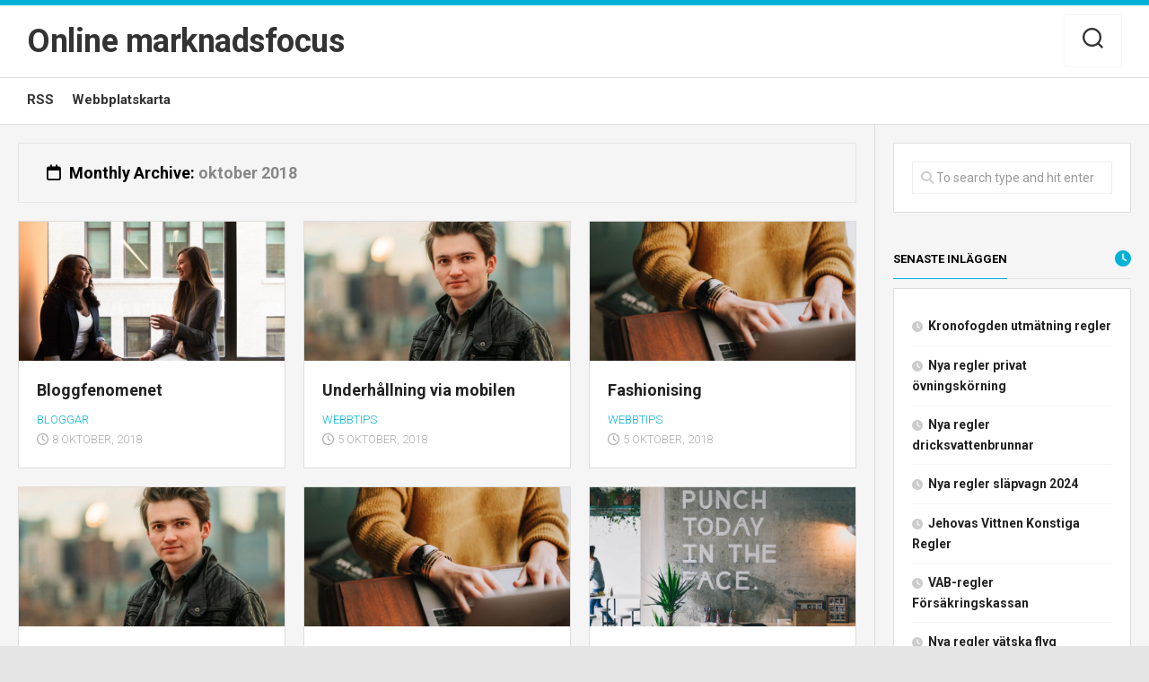

--- FILE ---
content_type: text/html; charset=UTF-8
request_url: https://akestahl.se/2018/10/
body_size: 9641
content:
<!DOCTYPE html> 
<html class="no-js" dir="ltr" lang="sv-SE" prefix="og: https://ogp.me/ns#">

<head>
	<meta charset="UTF-8">
	<meta name="viewport" content="width=device-width, initial-scale=1.0">
	<link rel="profile" href="https://gmpg.org/xfn/11">
		
	<title>oktober, 2018 | Online marknadsfocus</title>
	<style>img:is([sizes="auto" i], [sizes^="auto," i]) { contain-intrinsic-size: 3000px 1500px }</style>
	
		<!-- All in One SEO 4.7.6 - aioseo.com -->
	<meta name="robots" content="noindex, max-snippet:-1, max-image-preview:large, max-video-preview:-1" />
	<link rel="canonical" href="https://akestahl.se/2018/10/" />
	<link rel="next" href="https://akestahl.se/2018/10/page/2/" />
	<meta name="generator" content="All in One SEO (AIOSEO) 4.7.6" />
		<script type="application/ld+json" class="aioseo-schema">
			{"@context":"https:\/\/schema.org","@graph":[{"@type":"BreadcrumbList","@id":"https:\/\/akestahl.se\/2018\/10\/#breadcrumblist","itemListElement":[{"@type":"ListItem","@id":"https:\/\/akestahl.se\/#listItem","position":1,"name":"Hem","item":"https:\/\/akestahl.se\/","nextItem":{"@type":"ListItem","@id":"https:\/\/akestahl.se\/2018\/#listItem","name":"2018"}},{"@type":"ListItem","@id":"https:\/\/akestahl.se\/2018\/#listItem","position":2,"name":"2018","item":"https:\/\/akestahl.se\/2018\/","nextItem":{"@type":"ListItem","@id":"https:\/\/akestahl.se\/2018\/10\/#listItem","name":"oktober, 2018"},"previousItem":{"@type":"ListItem","@id":"https:\/\/akestahl.se\/#listItem","name":"Hem"}},{"@type":"ListItem","@id":"https:\/\/akestahl.se\/2018\/10\/#listItem","position":3,"name":"oktober, 2018","previousItem":{"@type":"ListItem","@id":"https:\/\/akestahl.se\/2018\/#listItem","name":"2018"}}]},{"@type":"CollectionPage","@id":"https:\/\/akestahl.se\/2018\/10\/#collectionpage","url":"https:\/\/akestahl.se\/2018\/10\/","name":"oktober, 2018 | Online marknadsfocus","inLanguage":"sv-SE","isPartOf":{"@id":"https:\/\/akestahl.se\/#website"},"breadcrumb":{"@id":"https:\/\/akestahl.se\/2018\/10\/#breadcrumblist"}},{"@type":"Organization","@id":"https:\/\/akestahl.se\/#organization","name":"Online marknadsfocus","url":"https:\/\/akestahl.se\/"},{"@type":"WebSite","@id":"https:\/\/akestahl.se\/#website","url":"https:\/\/akestahl.se\/","name":"Online marknadsfocus","inLanguage":"sv-SE","publisher":{"@id":"https:\/\/akestahl.se\/#organization"}}]}
		</script>
		<!-- All in One SEO -->

<script>document.documentElement.className = document.documentElement.className.replace("no-js","js");</script>
<link rel='dns-prefetch' href='//fonts.googleapis.com' />
<link rel="alternate" type="application/rss+xml" title="Online marknadsfocus &raquo; Webbflöde" href="https://akestahl.se/feed/" />
<link rel="alternate" type="application/rss+xml" title="Online marknadsfocus &raquo; Kommentarsflöde" href="https://akestahl.se/comments/feed/" />
<script type="text/javascript">
/* <![CDATA[ */
window._wpemojiSettings = {"baseUrl":"https:\/\/s.w.org\/images\/core\/emoji\/15.0.3\/72x72\/","ext":".png","svgUrl":"https:\/\/s.w.org\/images\/core\/emoji\/15.0.3\/svg\/","svgExt":".svg","source":{"concatemoji":"https:\/\/akestahl.se\/wp-includes\/js\/wp-emoji-release.min.js?ver=6.7.4"}};
/*! This file is auto-generated */
!function(i,n){var o,s,e;function c(e){try{var t={supportTests:e,timestamp:(new Date).valueOf()};sessionStorage.setItem(o,JSON.stringify(t))}catch(e){}}function p(e,t,n){e.clearRect(0,0,e.canvas.width,e.canvas.height),e.fillText(t,0,0);var t=new Uint32Array(e.getImageData(0,0,e.canvas.width,e.canvas.height).data),r=(e.clearRect(0,0,e.canvas.width,e.canvas.height),e.fillText(n,0,0),new Uint32Array(e.getImageData(0,0,e.canvas.width,e.canvas.height).data));return t.every(function(e,t){return e===r[t]})}function u(e,t,n){switch(t){case"flag":return n(e,"\ud83c\udff3\ufe0f\u200d\u26a7\ufe0f","\ud83c\udff3\ufe0f\u200b\u26a7\ufe0f")?!1:!n(e,"\ud83c\uddfa\ud83c\uddf3","\ud83c\uddfa\u200b\ud83c\uddf3")&&!n(e,"\ud83c\udff4\udb40\udc67\udb40\udc62\udb40\udc65\udb40\udc6e\udb40\udc67\udb40\udc7f","\ud83c\udff4\u200b\udb40\udc67\u200b\udb40\udc62\u200b\udb40\udc65\u200b\udb40\udc6e\u200b\udb40\udc67\u200b\udb40\udc7f");case"emoji":return!n(e,"\ud83d\udc26\u200d\u2b1b","\ud83d\udc26\u200b\u2b1b")}return!1}function f(e,t,n){var r="undefined"!=typeof WorkerGlobalScope&&self instanceof WorkerGlobalScope?new OffscreenCanvas(300,150):i.createElement("canvas"),a=r.getContext("2d",{willReadFrequently:!0}),o=(a.textBaseline="top",a.font="600 32px Arial",{});return e.forEach(function(e){o[e]=t(a,e,n)}),o}function t(e){var t=i.createElement("script");t.src=e,t.defer=!0,i.head.appendChild(t)}"undefined"!=typeof Promise&&(o="wpEmojiSettingsSupports",s=["flag","emoji"],n.supports={everything:!0,everythingExceptFlag:!0},e=new Promise(function(e){i.addEventListener("DOMContentLoaded",e,{once:!0})}),new Promise(function(t){var n=function(){try{var e=JSON.parse(sessionStorage.getItem(o));if("object"==typeof e&&"number"==typeof e.timestamp&&(new Date).valueOf()<e.timestamp+604800&&"object"==typeof e.supportTests)return e.supportTests}catch(e){}return null}();if(!n){if("undefined"!=typeof Worker&&"undefined"!=typeof OffscreenCanvas&&"undefined"!=typeof URL&&URL.createObjectURL&&"undefined"!=typeof Blob)try{var e="postMessage("+f.toString()+"("+[JSON.stringify(s),u.toString(),p.toString()].join(",")+"));",r=new Blob([e],{type:"text/javascript"}),a=new Worker(URL.createObjectURL(r),{name:"wpTestEmojiSupports"});return void(a.onmessage=function(e){c(n=e.data),a.terminate(),t(n)})}catch(e){}c(n=f(s,u,p))}t(n)}).then(function(e){for(var t in e)n.supports[t]=e[t],n.supports.everything=n.supports.everything&&n.supports[t],"flag"!==t&&(n.supports.everythingExceptFlag=n.supports.everythingExceptFlag&&n.supports[t]);n.supports.everythingExceptFlag=n.supports.everythingExceptFlag&&!n.supports.flag,n.DOMReady=!1,n.readyCallback=function(){n.DOMReady=!0}}).then(function(){return e}).then(function(){var e;n.supports.everything||(n.readyCallback(),(e=n.source||{}).concatemoji?t(e.concatemoji):e.wpemoji&&e.twemoji&&(t(e.twemoji),t(e.wpemoji)))}))}((window,document),window._wpemojiSettings);
/* ]]> */
</script>
<style id='wp-emoji-styles-inline-css' type='text/css'>

	img.wp-smiley, img.emoji {
		display: inline !important;
		border: none !important;
		box-shadow: none !important;
		height: 1em !important;
		width: 1em !important;
		margin: 0 0.07em !important;
		vertical-align: -0.1em !important;
		background: none !important;
		padding: 0 !important;
	}
</style>
<link rel='stylesheet' id='wp-block-library-css' href='https://akestahl.se/wp-includes/css/dist/block-library/style.min.css?ver=6.7.4' type='text/css' media='all' />
<style id='classic-theme-styles-inline-css' type='text/css'>
/*! This file is auto-generated */
.wp-block-button__link{color:#fff;background-color:#32373c;border-radius:9999px;box-shadow:none;text-decoration:none;padding:calc(.667em + 2px) calc(1.333em + 2px);font-size:1.125em}.wp-block-file__button{background:#32373c;color:#fff;text-decoration:none}
</style>
<style id='global-styles-inline-css' type='text/css'>
:root{--wp--preset--aspect-ratio--square: 1;--wp--preset--aspect-ratio--4-3: 4/3;--wp--preset--aspect-ratio--3-4: 3/4;--wp--preset--aspect-ratio--3-2: 3/2;--wp--preset--aspect-ratio--2-3: 2/3;--wp--preset--aspect-ratio--16-9: 16/9;--wp--preset--aspect-ratio--9-16: 9/16;--wp--preset--color--black: #000000;--wp--preset--color--cyan-bluish-gray: #abb8c3;--wp--preset--color--white: #ffffff;--wp--preset--color--pale-pink: #f78da7;--wp--preset--color--vivid-red: #cf2e2e;--wp--preset--color--luminous-vivid-orange: #ff6900;--wp--preset--color--luminous-vivid-amber: #fcb900;--wp--preset--color--light-green-cyan: #7bdcb5;--wp--preset--color--vivid-green-cyan: #00d084;--wp--preset--color--pale-cyan-blue: #8ed1fc;--wp--preset--color--vivid-cyan-blue: #0693e3;--wp--preset--color--vivid-purple: #9b51e0;--wp--preset--gradient--vivid-cyan-blue-to-vivid-purple: linear-gradient(135deg,rgba(6,147,227,1) 0%,rgb(155,81,224) 100%);--wp--preset--gradient--light-green-cyan-to-vivid-green-cyan: linear-gradient(135deg,rgb(122,220,180) 0%,rgb(0,208,130) 100%);--wp--preset--gradient--luminous-vivid-amber-to-luminous-vivid-orange: linear-gradient(135deg,rgba(252,185,0,1) 0%,rgba(255,105,0,1) 100%);--wp--preset--gradient--luminous-vivid-orange-to-vivid-red: linear-gradient(135deg,rgba(255,105,0,1) 0%,rgb(207,46,46) 100%);--wp--preset--gradient--very-light-gray-to-cyan-bluish-gray: linear-gradient(135deg,rgb(238,238,238) 0%,rgb(169,184,195) 100%);--wp--preset--gradient--cool-to-warm-spectrum: linear-gradient(135deg,rgb(74,234,220) 0%,rgb(151,120,209) 20%,rgb(207,42,186) 40%,rgb(238,44,130) 60%,rgb(251,105,98) 80%,rgb(254,248,76) 100%);--wp--preset--gradient--blush-light-purple: linear-gradient(135deg,rgb(255,206,236) 0%,rgb(152,150,240) 100%);--wp--preset--gradient--blush-bordeaux: linear-gradient(135deg,rgb(254,205,165) 0%,rgb(254,45,45) 50%,rgb(107,0,62) 100%);--wp--preset--gradient--luminous-dusk: linear-gradient(135deg,rgb(255,203,112) 0%,rgb(199,81,192) 50%,rgb(65,88,208) 100%);--wp--preset--gradient--pale-ocean: linear-gradient(135deg,rgb(255,245,203) 0%,rgb(182,227,212) 50%,rgb(51,167,181) 100%);--wp--preset--gradient--electric-grass: linear-gradient(135deg,rgb(202,248,128) 0%,rgb(113,206,126) 100%);--wp--preset--gradient--midnight: linear-gradient(135deg,rgb(2,3,129) 0%,rgb(40,116,252) 100%);--wp--preset--font-size--small: 13px;--wp--preset--font-size--medium: 20px;--wp--preset--font-size--large: 36px;--wp--preset--font-size--x-large: 42px;--wp--preset--spacing--20: 0.44rem;--wp--preset--spacing--30: 0.67rem;--wp--preset--spacing--40: 1rem;--wp--preset--spacing--50: 1.5rem;--wp--preset--spacing--60: 2.25rem;--wp--preset--spacing--70: 3.38rem;--wp--preset--spacing--80: 5.06rem;--wp--preset--shadow--natural: 6px 6px 9px rgba(0, 0, 0, 0.2);--wp--preset--shadow--deep: 12px 12px 50px rgba(0, 0, 0, 0.4);--wp--preset--shadow--sharp: 6px 6px 0px rgba(0, 0, 0, 0.2);--wp--preset--shadow--outlined: 6px 6px 0px -3px rgba(255, 255, 255, 1), 6px 6px rgba(0, 0, 0, 1);--wp--preset--shadow--crisp: 6px 6px 0px rgba(0, 0, 0, 1);}:where(.is-layout-flex){gap: 0.5em;}:where(.is-layout-grid){gap: 0.5em;}body .is-layout-flex{display: flex;}.is-layout-flex{flex-wrap: wrap;align-items: center;}.is-layout-flex > :is(*, div){margin: 0;}body .is-layout-grid{display: grid;}.is-layout-grid > :is(*, div){margin: 0;}:where(.wp-block-columns.is-layout-flex){gap: 2em;}:where(.wp-block-columns.is-layout-grid){gap: 2em;}:where(.wp-block-post-template.is-layout-flex){gap: 1.25em;}:where(.wp-block-post-template.is-layout-grid){gap: 1.25em;}.has-black-color{color: var(--wp--preset--color--black) !important;}.has-cyan-bluish-gray-color{color: var(--wp--preset--color--cyan-bluish-gray) !important;}.has-white-color{color: var(--wp--preset--color--white) !important;}.has-pale-pink-color{color: var(--wp--preset--color--pale-pink) !important;}.has-vivid-red-color{color: var(--wp--preset--color--vivid-red) !important;}.has-luminous-vivid-orange-color{color: var(--wp--preset--color--luminous-vivid-orange) !important;}.has-luminous-vivid-amber-color{color: var(--wp--preset--color--luminous-vivid-amber) !important;}.has-light-green-cyan-color{color: var(--wp--preset--color--light-green-cyan) !important;}.has-vivid-green-cyan-color{color: var(--wp--preset--color--vivid-green-cyan) !important;}.has-pale-cyan-blue-color{color: var(--wp--preset--color--pale-cyan-blue) !important;}.has-vivid-cyan-blue-color{color: var(--wp--preset--color--vivid-cyan-blue) !important;}.has-vivid-purple-color{color: var(--wp--preset--color--vivid-purple) !important;}.has-black-background-color{background-color: var(--wp--preset--color--black) !important;}.has-cyan-bluish-gray-background-color{background-color: var(--wp--preset--color--cyan-bluish-gray) !important;}.has-white-background-color{background-color: var(--wp--preset--color--white) !important;}.has-pale-pink-background-color{background-color: var(--wp--preset--color--pale-pink) !important;}.has-vivid-red-background-color{background-color: var(--wp--preset--color--vivid-red) !important;}.has-luminous-vivid-orange-background-color{background-color: var(--wp--preset--color--luminous-vivid-orange) !important;}.has-luminous-vivid-amber-background-color{background-color: var(--wp--preset--color--luminous-vivid-amber) !important;}.has-light-green-cyan-background-color{background-color: var(--wp--preset--color--light-green-cyan) !important;}.has-vivid-green-cyan-background-color{background-color: var(--wp--preset--color--vivid-green-cyan) !important;}.has-pale-cyan-blue-background-color{background-color: var(--wp--preset--color--pale-cyan-blue) !important;}.has-vivid-cyan-blue-background-color{background-color: var(--wp--preset--color--vivid-cyan-blue) !important;}.has-vivid-purple-background-color{background-color: var(--wp--preset--color--vivid-purple) !important;}.has-black-border-color{border-color: var(--wp--preset--color--black) !important;}.has-cyan-bluish-gray-border-color{border-color: var(--wp--preset--color--cyan-bluish-gray) !important;}.has-white-border-color{border-color: var(--wp--preset--color--white) !important;}.has-pale-pink-border-color{border-color: var(--wp--preset--color--pale-pink) !important;}.has-vivid-red-border-color{border-color: var(--wp--preset--color--vivid-red) !important;}.has-luminous-vivid-orange-border-color{border-color: var(--wp--preset--color--luminous-vivid-orange) !important;}.has-luminous-vivid-amber-border-color{border-color: var(--wp--preset--color--luminous-vivid-amber) !important;}.has-light-green-cyan-border-color{border-color: var(--wp--preset--color--light-green-cyan) !important;}.has-vivid-green-cyan-border-color{border-color: var(--wp--preset--color--vivid-green-cyan) !important;}.has-pale-cyan-blue-border-color{border-color: var(--wp--preset--color--pale-cyan-blue) !important;}.has-vivid-cyan-blue-border-color{border-color: var(--wp--preset--color--vivid-cyan-blue) !important;}.has-vivid-purple-border-color{border-color: var(--wp--preset--color--vivid-purple) !important;}.has-vivid-cyan-blue-to-vivid-purple-gradient-background{background: var(--wp--preset--gradient--vivid-cyan-blue-to-vivid-purple) !important;}.has-light-green-cyan-to-vivid-green-cyan-gradient-background{background: var(--wp--preset--gradient--light-green-cyan-to-vivid-green-cyan) !important;}.has-luminous-vivid-amber-to-luminous-vivid-orange-gradient-background{background: var(--wp--preset--gradient--luminous-vivid-amber-to-luminous-vivid-orange) !important;}.has-luminous-vivid-orange-to-vivid-red-gradient-background{background: var(--wp--preset--gradient--luminous-vivid-orange-to-vivid-red) !important;}.has-very-light-gray-to-cyan-bluish-gray-gradient-background{background: var(--wp--preset--gradient--very-light-gray-to-cyan-bluish-gray) !important;}.has-cool-to-warm-spectrum-gradient-background{background: var(--wp--preset--gradient--cool-to-warm-spectrum) !important;}.has-blush-light-purple-gradient-background{background: var(--wp--preset--gradient--blush-light-purple) !important;}.has-blush-bordeaux-gradient-background{background: var(--wp--preset--gradient--blush-bordeaux) !important;}.has-luminous-dusk-gradient-background{background: var(--wp--preset--gradient--luminous-dusk) !important;}.has-pale-ocean-gradient-background{background: var(--wp--preset--gradient--pale-ocean) !important;}.has-electric-grass-gradient-background{background: var(--wp--preset--gradient--electric-grass) !important;}.has-midnight-gradient-background{background: var(--wp--preset--gradient--midnight) !important;}.has-small-font-size{font-size: var(--wp--preset--font-size--small) !important;}.has-medium-font-size{font-size: var(--wp--preset--font-size--medium) !important;}.has-large-font-size{font-size: var(--wp--preset--font-size--large) !important;}.has-x-large-font-size{font-size: var(--wp--preset--font-size--x-large) !important;}
:where(.wp-block-post-template.is-layout-flex){gap: 1.25em;}:where(.wp-block-post-template.is-layout-grid){gap: 1.25em;}
:where(.wp-block-columns.is-layout-flex){gap: 2em;}:where(.wp-block-columns.is-layout-grid){gap: 2em;}
:root :where(.wp-block-pullquote){font-size: 1.5em;line-height: 1.6;}
</style>
<link rel='stylesheet' id='agnar-style-css' href='https://akestahl.se/wp-content/themes/agnar/style.css?ver=6.7.4' type='text/css' media='all' />
<style id='agnar-style-inline-css' type='text/css'>
body { font-family: "Roboto", Arial, sans-serif; }

</style>
<link rel='stylesheet' id='agnar-responsive-css' href='https://akestahl.se/wp-content/themes/agnar/responsive.css?ver=6.7.4' type='text/css' media='all' />
<link rel='stylesheet' id='agnar-font-awesome-css' href='https://akestahl.se/wp-content/themes/agnar/fonts/all.min.css?ver=6.7.4' type='text/css' media='all' />
<link rel='stylesheet' id='roboto-css' href='//fonts.googleapis.com/css?family=Roboto%3A400%2C300italic%2C300%2C400italic%2C700&#038;subset=latin%2Clatin-ext&#038;ver=6.7.4' type='text/css' media='all' />
<script type="text/javascript" src="https://akestahl.se/wp-includes/js/jquery/jquery.min.js?ver=3.7.1" id="jquery-core-js"></script>
<script type="text/javascript" src="https://akestahl.se/wp-includes/js/jquery/jquery-migrate.min.js?ver=3.4.1" id="jquery-migrate-js"></script>
<script type="text/javascript" src="https://akestahl.se/wp-content/themes/agnar/js/jquery.flexslider.min.js?ver=6.7.4" id="agnar-flexslider-js"></script>
<link rel="https://api.w.org/" href="https://akestahl.se/wp-json/" /><link rel="EditURI" type="application/rsd+xml" title="RSD" href="https://akestahl.se/xmlrpc.php?rsd" />
<meta name="generator" content="WordPress 6.7.4" />
<style id="kirki-inline-styles"></style></head>

<body class="archive date col-2cl full-width logged-out">


<a class="skip-link screen-reader-text" href="#page">Skip to content</a>

<div id="wrapper">

	<header id="header">
		
				
				
				
		<div id="header-sticky">
			
			<div id="header-content">
				<div class="container-inner">
					<div class="group pad">
						<p class="site-title"><a href="https://akestahl.se/" rel="home">Online marknadsfocus</a></p>
													<p class="site-description"></p>
												
																									
													<div class="container">
								<div class="search-trap-focus">
									<button class="toggle-search">
										<svg class="svg-icon" id="svg-search" aria-hidden="true" role="img" focusable="false" xmlns="http://www.w3.org/2000/svg" width="23" height="23" viewBox="0 0 23 23"><path d="M38.710696,48.0601792 L43,52.3494831 L41.3494831,54 L37.0601792,49.710696 C35.2632422,51.1481185 32.9839107,52.0076499 30.5038249,52.0076499 C24.7027226,52.0076499 20,47.3049272 20,41.5038249 C20,35.7027226 24.7027226,31 30.5038249,31 C36.3049272,31 41.0076499,35.7027226 41.0076499,41.5038249 C41.0076499,43.9839107 40.1481185,46.2632422 38.710696,48.0601792 Z M36.3875844,47.1716785 C37.8030221,45.7026647 38.6734666,43.7048964 38.6734666,41.5038249 C38.6734666,36.9918565 35.0157934,33.3341833 30.5038249,33.3341833 C25.9918565,33.3341833 22.3341833,36.9918565 22.3341833,41.5038249 C22.3341833,46.0157934 25.9918565,49.6734666 30.5038249,49.6734666 C32.7048964,49.6734666 34.7026647,48.8030221 36.1716785,47.3875844 C36.2023931,47.347638 36.2360451,47.3092237 36.2726343,47.2726343 C36.3092237,47.2360451 36.347638,47.2023931 36.3875844,47.1716785 Z" transform="translate(-20 -31)"></path></svg>
										<svg class="svg-icon" id="svg-close" aria-hidden="true" role="img" focusable="false" xmlns="http://www.w3.org/2000/svg" width="23" height="23" viewBox="0 0 16 16"><polygon fill="" fill-rule="evenodd" points="6.852 7.649 .399 1.195 1.445 .149 7.899 6.602 14.352 .149 15.399 1.195 8.945 7.649 15.399 14.102 14.352 15.149 7.899 8.695 1.445 15.149 .399 14.102"></polygon></svg>
									</button>
									<div class="search-expand">
										<div class="search-expand-inner">
											<form method="get" class="searchform themeform" action="https://akestahl.se/">
	<div>
		<input type="text" class="search" name="s" onblur="if(this.value=='')this.value='To search type and hit enter';" onfocus="if(this.value=='To search type and hit enter')this.value='';" value="To search type and hit enter" />
	</div>
</form>										</div>
									</div>
								</div>
							</div><!--/.container-->
												
					</div>
				</div>
			</div><!--/#header-content-->	
			
		</div><!--/#header-sticky-->	
		
					<div id="wrap-nav-header" class="wrap-nav">
				<div class="container-inner">
							<nav id="nav-header-nav" class="main-navigation nav-menu">
			<button class="menu-toggle" aria-controls="primary-menu" aria-expanded="false">
				<span class="screen-reader-text">Expand Menu</span><div class="menu-toggle-icon"><span></span><span></span><span></span></div>			</button>
			<div class="menu-menu-container"><ul id="nav-header" class="menu"><li id="menu-item-153" class="menu-item menu-item-type-post_type menu-item-object-page menu-item-153"><span class="menu-item-wrapper"><a href="https://akestahl.se/rss-2/">RSS</a></span></li>
<li id="menu-item-451" class="menu-item menu-item-type-custom menu-item-object-custom menu-item-451"><span class="menu-item-wrapper"><a href="https://akestahl.se/webbplatskarta">Webbplatskarta</a></span></li>
</ul></div>		</nav>
						</div>
			</div>
				
		
	</header><!--/#header-->
	
	<div id="page">
<div class="container-inner">
	<div class="flex-wrapper">
		<div class="flex-group flex-left">
		
		<div class="page-title group">
	<div class="pad group">

			<h1><i class="far fa-calendar"></i>Monthly Archive: <span>oktober 2018</span></h1>
			
			
	</div><!--/.pad-->
</div><!--/.page-title-->		
						
							<ul class="grid-contain">
											
<li class="flex-item">

	<article id="post-115" class="group post-115 post type-post status-publish format-standard has-post-thumbnail hentry category-bloggar">	
		<div class="post-inner post-hover">
			
			<div class="post-thumbnail">
				<a href="https://akestahl.se/bloggfenomenet/">
											<img width="520" height="272" src="https://akestahl.se/wp-content/uploads/2021/06/featured-image-akestahl-_0006_4.jpg" class="attachment-agnar-medium size-agnar-medium wp-post-image" alt="" decoding="async" fetchpriority="high" srcset="https://akestahl.se/wp-content/uploads/2021/06/featured-image-akestahl-_0006_4.jpg 1200w, https://akestahl.se/wp-content/uploads/2021/06/featured-image-akestahl-_0006_4-300x157.jpg 300w, https://akestahl.se/wp-content/uploads/2021/06/featured-image-akestahl-_0006_4-1024x536.jpg 1024w, https://akestahl.se/wp-content/uploads/2021/06/featured-image-akestahl-_0006_4-768x402.jpg 768w" sizes="(max-width: 520px) 100vw, 520px" />																								</a>
								
			</div><!--/.post-thumbnail-->
				
			<div class="post-content">
			
				<h2 class="post-title">
					<a href="https://akestahl.se/bloggfenomenet/" rel="bookmark">Bloggfenomenet</a>
				</h2><!--/.post-title-->
				
				<ul class="post-meta group">
					<li><a href="https://akestahl.se/category/bloggar/" rel="category tag">Bloggar</a></li>
					<li><i class="far fa-clock"></i>8 oktober, 2018</li>
				</ul><!--/.post-meta-->
				
								
									<a href="https://akestahl.se/author/admin/"><img alt='' src='https://secure.gravatar.com/avatar/61c326829a6cc8b1ad7bb72eae1247a1?s=64&#038;d=mm&#038;r=g' srcset='https://secure.gravatar.com/avatar/61c326829a6cc8b1ad7bb72eae1247a1?s=128&#038;d=mm&#038;r=g 2x' class='avatar avatar-64 photo' height='64' width='64' decoding='async'/></a>
								
									<div class="format-circle"><a href=""><i class="fa"></i></a></div>
								
			</div><!--/.post-content-->

		</div><!--/.post-inner-->	
	</article><!--/.post-->

</li>											
<li class="flex-item">

	<article id="post-110" class="group post-110 post type-post status-publish format-standard has-post-thumbnail hentry category-webbtips">	
		<div class="post-inner post-hover">
			
			<div class="post-thumbnail">
				<a href="https://akestahl.se/underhallning-via-mobilen/">
											<img width="520" height="272" src="https://akestahl.se/wp-content/uploads/2021/06/featured-image-akestahl-_0004_6.jpg" class="attachment-agnar-medium size-agnar-medium wp-post-image" alt="" decoding="async" srcset="https://akestahl.se/wp-content/uploads/2021/06/featured-image-akestahl-_0004_6.jpg 1200w, https://akestahl.se/wp-content/uploads/2021/06/featured-image-akestahl-_0004_6-300x157.jpg 300w, https://akestahl.se/wp-content/uploads/2021/06/featured-image-akestahl-_0004_6-1024x536.jpg 1024w, https://akestahl.se/wp-content/uploads/2021/06/featured-image-akestahl-_0004_6-768x402.jpg 768w" sizes="(max-width: 520px) 100vw, 520px" />																								</a>
								
			</div><!--/.post-thumbnail-->
				
			<div class="post-content">
			
				<h2 class="post-title">
					<a href="https://akestahl.se/underhallning-via-mobilen/" rel="bookmark">Underhållning via mobilen</a>
				</h2><!--/.post-title-->
				
				<ul class="post-meta group">
					<li><a href="https://akestahl.se/category/webbtips/" rel="category tag">Webbtips</a></li>
					<li><i class="far fa-clock"></i>5 oktober, 2018</li>
				</ul><!--/.post-meta-->
				
								
									<a href="https://akestahl.se/author/webmaster/"><img alt='' src='https://secure.gravatar.com/avatar/1befdccf3035f9389e302a974e78dca1?s=64&#038;d=mm&#038;r=g' srcset='https://secure.gravatar.com/avatar/1befdccf3035f9389e302a974e78dca1?s=128&#038;d=mm&#038;r=g 2x' class='avatar avatar-64 photo' height='64' width='64' loading='lazy' decoding='async'/></a>
								
									<div class="format-circle"><a href=""><i class="fa"></i></a></div>
								
			</div><!--/.post-content-->

		</div><!--/.post-inner-->	
	</article><!--/.post-->

</li>											
<li class="flex-item">

	<article id="post-108" class="group post-108 post type-post status-publish format-standard has-post-thumbnail hentry category-webbtips">	
		<div class="post-inner post-hover">
			
			<div class="post-thumbnail">
				<a href="https://akestahl.se/fashionising/">
											<img width="520" height="272" src="https://akestahl.se/wp-content/uploads/2021/06/featured-image-akestahl-_0008_2.jpg" class="attachment-agnar-medium size-agnar-medium wp-post-image" alt="" decoding="async" loading="lazy" srcset="https://akestahl.se/wp-content/uploads/2021/06/featured-image-akestahl-_0008_2.jpg 1200w, https://akestahl.se/wp-content/uploads/2021/06/featured-image-akestahl-_0008_2-300x157.jpg 300w, https://akestahl.se/wp-content/uploads/2021/06/featured-image-akestahl-_0008_2-1024x536.jpg 1024w, https://akestahl.se/wp-content/uploads/2021/06/featured-image-akestahl-_0008_2-768x402.jpg 768w" sizes="auto, (max-width: 520px) 100vw, 520px" />																								</a>
								
			</div><!--/.post-thumbnail-->
				
			<div class="post-content">
			
				<h2 class="post-title">
					<a href="https://akestahl.se/fashionising/" rel="bookmark">Fashionising</a>
				</h2><!--/.post-title-->
				
				<ul class="post-meta group">
					<li><a href="https://akestahl.se/category/webbtips/" rel="category tag">Webbtips</a></li>
					<li><i class="far fa-clock"></i>5 oktober, 2018</li>
				</ul><!--/.post-meta-->
				
								
									<a href="https://akestahl.se/author/webmaster/"><img alt='' src='https://secure.gravatar.com/avatar/1befdccf3035f9389e302a974e78dca1?s=64&#038;d=mm&#038;r=g' srcset='https://secure.gravatar.com/avatar/1befdccf3035f9389e302a974e78dca1?s=128&#038;d=mm&#038;r=g 2x' class='avatar avatar-64 photo' height='64' width='64' loading='lazy' decoding='async'/></a>
								
									<div class="format-circle"><a href=""><i class="fa"></i></a></div>
								
			</div><!--/.post-content-->

		</div><!--/.post-inner-->	
	</article><!--/.post-->

</li>											
<li class="flex-item">

	<article id="post-106" class="group post-106 post type-post status-publish format-standard has-post-thumbnail hentry category-webbtips">	
		<div class="post-inner post-hover">
			
			<div class="post-thumbnail">
				<a href="https://akestahl.se/nya-trender/">
											<img width="520" height="272" src="https://akestahl.se/wp-content/uploads/2021/06/featured-image-akestahl-_0004_6.jpg" class="attachment-agnar-medium size-agnar-medium wp-post-image" alt="" decoding="async" loading="lazy" srcset="https://akestahl.se/wp-content/uploads/2021/06/featured-image-akestahl-_0004_6.jpg 1200w, https://akestahl.se/wp-content/uploads/2021/06/featured-image-akestahl-_0004_6-300x157.jpg 300w, https://akestahl.se/wp-content/uploads/2021/06/featured-image-akestahl-_0004_6-1024x536.jpg 1024w, https://akestahl.se/wp-content/uploads/2021/06/featured-image-akestahl-_0004_6-768x402.jpg 768w" sizes="auto, (max-width: 520px) 100vw, 520px" />																								</a>
								
			</div><!--/.post-thumbnail-->
				
			<div class="post-content">
			
				<h2 class="post-title">
					<a href="https://akestahl.se/nya-trender/" rel="bookmark">Nya trender</a>
				</h2><!--/.post-title-->
				
				<ul class="post-meta group">
					<li><a href="https://akestahl.se/category/webbtips/" rel="category tag">Webbtips</a></li>
					<li><i class="far fa-clock"></i>5 oktober, 2018</li>
				</ul><!--/.post-meta-->
				
								
									<a href="https://akestahl.se/author/webmaster/"><img alt='' src='https://secure.gravatar.com/avatar/1befdccf3035f9389e302a974e78dca1?s=64&#038;d=mm&#038;r=g' srcset='https://secure.gravatar.com/avatar/1befdccf3035f9389e302a974e78dca1?s=128&#038;d=mm&#038;r=g 2x' class='avatar avatar-64 photo' height='64' width='64' loading='lazy' decoding='async'/></a>
								
									<div class="format-circle"><a href=""><i class="fa"></i></a></div>
								
			</div><!--/.post-content-->

		</div><!--/.post-inner-->	
	</article><!--/.post-->

</li>											
<li class="flex-item">

	<article id="post-104" class="group post-104 post type-post status-publish format-standard has-post-thumbnail hentry category-webbtips">	
		<div class="post-inner post-hover">
			
			<div class="post-thumbnail">
				<a href="https://akestahl.se/handla-online/">
											<img width="520" height="272" src="https://akestahl.se/wp-content/uploads/2021/06/featured-image-akestahl-_0008_2.jpg" class="attachment-agnar-medium size-agnar-medium wp-post-image" alt="" decoding="async" loading="lazy" srcset="https://akestahl.se/wp-content/uploads/2021/06/featured-image-akestahl-_0008_2.jpg 1200w, https://akestahl.se/wp-content/uploads/2021/06/featured-image-akestahl-_0008_2-300x157.jpg 300w, https://akestahl.se/wp-content/uploads/2021/06/featured-image-akestahl-_0008_2-1024x536.jpg 1024w, https://akestahl.se/wp-content/uploads/2021/06/featured-image-akestahl-_0008_2-768x402.jpg 768w" sizes="auto, (max-width: 520px) 100vw, 520px" />																								</a>
								
			</div><!--/.post-thumbnail-->
				
			<div class="post-content">
			
				<h2 class="post-title">
					<a href="https://akestahl.se/handla-online/" rel="bookmark">Handla online</a>
				</h2><!--/.post-title-->
				
				<ul class="post-meta group">
					<li><a href="https://akestahl.se/category/webbtips/" rel="category tag">Webbtips</a></li>
					<li><i class="far fa-clock"></i>5 oktober, 2018</li>
				</ul><!--/.post-meta-->
				
								
									<a href="https://akestahl.se/author/webmaster/"><img alt='' src='https://secure.gravatar.com/avatar/1befdccf3035f9389e302a974e78dca1?s=64&#038;d=mm&#038;r=g' srcset='https://secure.gravatar.com/avatar/1befdccf3035f9389e302a974e78dca1?s=128&#038;d=mm&#038;r=g 2x' class='avatar avatar-64 photo' height='64' width='64' loading='lazy' decoding='async'/></a>
								
									<div class="format-circle"><a href=""><i class="fa"></i></a></div>
								
			</div><!--/.post-content-->

		</div><!--/.post-inner-->	
	</article><!--/.post-->

</li>											
<li class="flex-item">

	<article id="post-102" class="group post-102 post type-post status-publish format-standard has-post-thumbnail hentry category-webbtips">	
		<div class="post-inner post-hover">
			
			<div class="post-thumbnail">
				<a href="https://akestahl.se/byggfirman-i-bergslagen/">
											<img width="520" height="272" src="https://akestahl.se/wp-content/uploads/2021/06/featured-image-akestahl-_0001_9.jpg" class="attachment-agnar-medium size-agnar-medium wp-post-image" alt="" decoding="async" loading="lazy" srcset="https://akestahl.se/wp-content/uploads/2021/06/featured-image-akestahl-_0001_9.jpg 1200w, https://akestahl.se/wp-content/uploads/2021/06/featured-image-akestahl-_0001_9-300x157.jpg 300w, https://akestahl.se/wp-content/uploads/2021/06/featured-image-akestahl-_0001_9-1024x536.jpg 1024w, https://akestahl.se/wp-content/uploads/2021/06/featured-image-akestahl-_0001_9-768x402.jpg 768w" sizes="auto, (max-width: 520px) 100vw, 520px" />																								</a>
								
			</div><!--/.post-thumbnail-->
				
			<div class="post-content">
			
				<h2 class="post-title">
					<a href="https://akestahl.se/byggfirman-i-bergslagen/" rel="bookmark">Byggfirman i Bergslagen</a>
				</h2><!--/.post-title-->
				
				<ul class="post-meta group">
					<li><a href="https://akestahl.se/category/webbtips/" rel="category tag">Webbtips</a></li>
					<li><i class="far fa-clock"></i>5 oktober, 2018</li>
				</ul><!--/.post-meta-->
				
								
									<a href="https://akestahl.se/author/webmaster/"><img alt='' src='https://secure.gravatar.com/avatar/1befdccf3035f9389e302a974e78dca1?s=64&#038;d=mm&#038;r=g' srcset='https://secure.gravatar.com/avatar/1befdccf3035f9389e302a974e78dca1?s=128&#038;d=mm&#038;r=g 2x' class='avatar avatar-64 photo' height='64' width='64' loading='lazy' decoding='async'/></a>
								
									<div class="format-circle"><a href=""><i class="fa"></i></a></div>
								
			</div><!--/.post-content-->

		</div><!--/.post-inner-->	
	</article><!--/.post-->

</li>											
<li class="flex-item">

	<article id="post-100" class="group post-100 post type-post status-publish format-standard has-post-thumbnail hentry category-webbtips">	
		<div class="post-inner post-hover">
			
			<div class="post-thumbnail">
				<a href="https://akestahl.se/satt-stil-pa-din-vardag/">
											<img width="520" height="272" src="https://akestahl.se/wp-content/uploads/2021/06/featured-image-akestahl-_0009_1.jpg" class="attachment-agnar-medium size-agnar-medium wp-post-image" alt="" decoding="async" loading="lazy" srcset="https://akestahl.se/wp-content/uploads/2021/06/featured-image-akestahl-_0009_1.jpg 1200w, https://akestahl.se/wp-content/uploads/2021/06/featured-image-akestahl-_0009_1-300x157.jpg 300w, https://akestahl.se/wp-content/uploads/2021/06/featured-image-akestahl-_0009_1-1024x536.jpg 1024w, https://akestahl.se/wp-content/uploads/2021/06/featured-image-akestahl-_0009_1-768x402.jpg 768w" sizes="auto, (max-width: 520px) 100vw, 520px" />																								</a>
								
			</div><!--/.post-thumbnail-->
				
			<div class="post-content">
			
				<h2 class="post-title">
					<a href="https://akestahl.se/satt-stil-pa-din-vardag/" rel="bookmark">Sätt stil på din vardag</a>
				</h2><!--/.post-title-->
				
				<ul class="post-meta group">
					<li><a href="https://akestahl.se/category/webbtips/" rel="category tag">Webbtips</a></li>
					<li><i class="far fa-clock"></i>5 oktober, 2018</li>
				</ul><!--/.post-meta-->
				
								
									<a href="https://akestahl.se/author/webmaster/"><img alt='' src='https://secure.gravatar.com/avatar/1befdccf3035f9389e302a974e78dca1?s=64&#038;d=mm&#038;r=g' srcset='https://secure.gravatar.com/avatar/1befdccf3035f9389e302a974e78dca1?s=128&#038;d=mm&#038;r=g 2x' class='avatar avatar-64 photo' height='64' width='64' loading='lazy' decoding='async'/></a>
								
									<div class="format-circle"><a href=""><i class="fa"></i></a></div>
								
			</div><!--/.post-content-->

		</div><!--/.post-inner-->	
	</article><!--/.post-->

</li>											
<li class="flex-item">

	<article id="post-98" class="group post-98 post type-post status-publish format-standard has-post-thumbnail hentry category-webbtips">	
		<div class="post-inner post-hover">
			
			<div class="post-thumbnail">
				<a href="https://akestahl.se/saker-pa-natet/">
											<img width="520" height="272" src="https://akestahl.se/wp-content/uploads/2021/06/featured-image-akestahl-_0007_3.jpg" class="attachment-agnar-medium size-agnar-medium wp-post-image" alt="" decoding="async" loading="lazy" srcset="https://akestahl.se/wp-content/uploads/2021/06/featured-image-akestahl-_0007_3.jpg 1200w, https://akestahl.se/wp-content/uploads/2021/06/featured-image-akestahl-_0007_3-300x157.jpg 300w, https://akestahl.se/wp-content/uploads/2021/06/featured-image-akestahl-_0007_3-1024x536.jpg 1024w, https://akestahl.se/wp-content/uploads/2021/06/featured-image-akestahl-_0007_3-768x402.jpg 768w" sizes="auto, (max-width: 520px) 100vw, 520px" />																								</a>
								
			</div><!--/.post-thumbnail-->
				
			<div class="post-content">
			
				<h2 class="post-title">
					<a href="https://akestahl.se/saker-pa-natet/" rel="bookmark">Säker på nätet</a>
				</h2><!--/.post-title-->
				
				<ul class="post-meta group">
					<li><a href="https://akestahl.se/category/webbtips/" rel="category tag">Webbtips</a></li>
					<li><i class="far fa-clock"></i>5 oktober, 2018</li>
				</ul><!--/.post-meta-->
				
								
									<a href="https://akestahl.se/author/webmaster/"><img alt='' src='https://secure.gravatar.com/avatar/1befdccf3035f9389e302a974e78dca1?s=64&#038;d=mm&#038;r=g' srcset='https://secure.gravatar.com/avatar/1befdccf3035f9389e302a974e78dca1?s=128&#038;d=mm&#038;r=g 2x' class='avatar avatar-64 photo' height='64' width='64' loading='lazy' decoding='async'/></a>
								
									<div class="format-circle"><a href=""><i class="fa"></i></a></div>
								
			</div><!--/.post-content-->

		</div><!--/.post-inner-->	
	</article><!--/.post-->

</li>											
<li class="flex-item">

	<article id="post-96" class="group post-96 post type-post status-publish format-standard has-post-thumbnail hentry category-webbtips">	
		<div class="post-inner post-hover">
			
			<div class="post-thumbnail">
				<a href="https://akestahl.se/shopping-guide-ar-alltid-bra/">
											<img width="520" height="272" src="https://akestahl.se/wp-content/uploads/2021/06/featured-image-akestahl-_0004_6.jpg" class="attachment-agnar-medium size-agnar-medium wp-post-image" alt="" decoding="async" loading="lazy" srcset="https://akestahl.se/wp-content/uploads/2021/06/featured-image-akestahl-_0004_6.jpg 1200w, https://akestahl.se/wp-content/uploads/2021/06/featured-image-akestahl-_0004_6-300x157.jpg 300w, https://akestahl.se/wp-content/uploads/2021/06/featured-image-akestahl-_0004_6-1024x536.jpg 1024w, https://akestahl.se/wp-content/uploads/2021/06/featured-image-akestahl-_0004_6-768x402.jpg 768w" sizes="auto, (max-width: 520px) 100vw, 520px" />																								</a>
								
			</div><!--/.post-thumbnail-->
				
			<div class="post-content">
			
				<h2 class="post-title">
					<a href="https://akestahl.se/shopping-guide-ar-alltid-bra/" rel="bookmark">Shopping guide är alltid bra</a>
				</h2><!--/.post-title-->
				
				<ul class="post-meta group">
					<li><a href="https://akestahl.se/category/webbtips/" rel="category tag">Webbtips</a></li>
					<li><i class="far fa-clock"></i>5 oktober, 2018</li>
				</ul><!--/.post-meta-->
				
								
									<a href="https://akestahl.se/author/webmaster/"><img alt='' src='https://secure.gravatar.com/avatar/1befdccf3035f9389e302a974e78dca1?s=64&#038;d=mm&#038;r=g' srcset='https://secure.gravatar.com/avatar/1befdccf3035f9389e302a974e78dca1?s=128&#038;d=mm&#038;r=g 2x' class='avatar avatar-64 photo' height='64' width='64' loading='lazy' decoding='async'/></a>
								
									<div class="format-circle"><a href=""><i class="fa"></i></a></div>
								
			</div><!--/.post-content-->

		</div><!--/.post-inner-->	
	</article><!--/.post-->

</li>											
<li class="flex-item">

	<article id="post-94" class="group post-94 post type-post status-publish format-standard has-post-thumbnail hentry category-webbtips">	
		<div class="post-inner post-hover">
			
			<div class="post-thumbnail">
				<a href="https://akestahl.se/shoppingen-online/">
											<img width="520" height="272" src="https://akestahl.se/wp-content/uploads/2021/06/featured-image-akestahl-_0009_1.jpg" class="attachment-agnar-medium size-agnar-medium wp-post-image" alt="" decoding="async" loading="lazy" srcset="https://akestahl.se/wp-content/uploads/2021/06/featured-image-akestahl-_0009_1.jpg 1200w, https://akestahl.se/wp-content/uploads/2021/06/featured-image-akestahl-_0009_1-300x157.jpg 300w, https://akestahl.se/wp-content/uploads/2021/06/featured-image-akestahl-_0009_1-1024x536.jpg 1024w, https://akestahl.se/wp-content/uploads/2021/06/featured-image-akestahl-_0009_1-768x402.jpg 768w" sizes="auto, (max-width: 520px) 100vw, 520px" />																								</a>
								
			</div><!--/.post-thumbnail-->
				
			<div class="post-content">
			
				<h2 class="post-title">
					<a href="https://akestahl.se/shoppingen-online/" rel="bookmark">Shoppingen online</a>
				</h2><!--/.post-title-->
				
				<ul class="post-meta group">
					<li><a href="https://akestahl.se/category/webbtips/" rel="category tag">Webbtips</a></li>
					<li><i class="far fa-clock"></i>5 oktober, 2018</li>
				</ul><!--/.post-meta-->
				
								
									<a href="https://akestahl.se/author/webmaster/"><img alt='' src='https://secure.gravatar.com/avatar/1befdccf3035f9389e302a974e78dca1?s=64&#038;d=mm&#038;r=g' srcset='https://secure.gravatar.com/avatar/1befdccf3035f9389e302a974e78dca1?s=128&#038;d=mm&#038;r=g 2x' class='avatar avatar-64 photo' height='64' width='64' loading='lazy' decoding='async'/></a>
								
									<div class="format-circle"><a href=""><i class="fa"></i></a></div>
								
			</div><!--/.post-content-->

		</div><!--/.post-inner-->	
	</article><!--/.post-->

</li>											
<li class="flex-item">

	<article id="post-92" class="group post-92 post type-post status-publish format-standard has-post-thumbnail hentry category-webbtips">	
		<div class="post-inner post-hover">
			
			<div class="post-thumbnail">
				<a href="https://akestahl.se/valkommen-till-stjarncasino/">
											<img width="520" height="272" src="https://akestahl.se/wp-content/uploads/2021/06/featured-image-akestahl-_0004_6.jpg" class="attachment-agnar-medium size-agnar-medium wp-post-image" alt="" decoding="async" loading="lazy" srcset="https://akestahl.se/wp-content/uploads/2021/06/featured-image-akestahl-_0004_6.jpg 1200w, https://akestahl.se/wp-content/uploads/2021/06/featured-image-akestahl-_0004_6-300x157.jpg 300w, https://akestahl.se/wp-content/uploads/2021/06/featured-image-akestahl-_0004_6-1024x536.jpg 1024w, https://akestahl.se/wp-content/uploads/2021/06/featured-image-akestahl-_0004_6-768x402.jpg 768w" sizes="auto, (max-width: 520px) 100vw, 520px" />																								</a>
								
			</div><!--/.post-thumbnail-->
				
			<div class="post-content">
			
				<h2 class="post-title">
					<a href="https://akestahl.se/valkommen-till-stjarncasino/" rel="bookmark">Välkommen till Stjärncasino</a>
				</h2><!--/.post-title-->
				
				<ul class="post-meta group">
					<li><a href="https://akestahl.se/category/webbtips/" rel="category tag">Webbtips</a></li>
					<li><i class="far fa-clock"></i>5 oktober, 2018</li>
				</ul><!--/.post-meta-->
				
								
									<a href="https://akestahl.se/author/webmaster/"><img alt='' src='https://secure.gravatar.com/avatar/1befdccf3035f9389e302a974e78dca1?s=64&#038;d=mm&#038;r=g' srcset='https://secure.gravatar.com/avatar/1befdccf3035f9389e302a974e78dca1?s=128&#038;d=mm&#038;r=g 2x' class='avatar avatar-64 photo' height='64' width='64' loading='lazy' decoding='async'/></a>
								
									<div class="format-circle"><a href=""><i class="fa"></i></a></div>
								
			</div><!--/.post-content-->

		</div><!--/.post-inner-->	
	</article><!--/.post-->

</li>											
<li class="flex-item">

	<article id="post-89" class="group post-89 post type-post status-publish format-standard has-post-thumbnail hentry category-webbtips">	
		<div class="post-inner post-hover">
			
			<div class="post-thumbnail">
				<a href="https://akestahl.se/kortbetalningar-pa-natet/">
											<img width="520" height="272" src="https://akestahl.se/wp-content/uploads/2021/06/featured-image-akestahl-_0002_8.jpg" class="attachment-agnar-medium size-agnar-medium wp-post-image" alt="" decoding="async" loading="lazy" srcset="https://akestahl.se/wp-content/uploads/2021/06/featured-image-akestahl-_0002_8.jpg 1200w, https://akestahl.se/wp-content/uploads/2021/06/featured-image-akestahl-_0002_8-300x157.jpg 300w, https://akestahl.se/wp-content/uploads/2021/06/featured-image-akestahl-_0002_8-1024x536.jpg 1024w, https://akestahl.se/wp-content/uploads/2021/06/featured-image-akestahl-_0002_8-768x402.jpg 768w" sizes="auto, (max-width: 520px) 100vw, 520px" />																								</a>
								
			</div><!--/.post-thumbnail-->
				
			<div class="post-content">
			
				<h2 class="post-title">
					<a href="https://akestahl.se/kortbetalningar-pa-natet/" rel="bookmark">Kortbetalningar på nätet</a>
				</h2><!--/.post-title-->
				
				<ul class="post-meta group">
					<li><a href="https://akestahl.se/category/webbtips/" rel="category tag">Webbtips</a></li>
					<li><i class="far fa-clock"></i>5 oktober, 2018</li>
				</ul><!--/.post-meta-->
				
								
									<a href="https://akestahl.se/author/webmaster/"><img alt='' src='https://secure.gravatar.com/avatar/1befdccf3035f9389e302a974e78dca1?s=64&#038;d=mm&#038;r=g' srcset='https://secure.gravatar.com/avatar/1befdccf3035f9389e302a974e78dca1?s=128&#038;d=mm&#038;r=g 2x' class='avatar avatar-64 photo' height='64' width='64' loading='lazy' decoding='async'/></a>
								
									<div class="format-circle"><a href=""><i class="fa"></i></a></div>
								
			</div><!--/.post-content-->

		</div><!--/.post-inner-->	
	</article><!--/.post-->

</li>											
<li class="flex-item">

	<article id="post-87" class="group post-87 post type-post status-publish format-standard has-post-thumbnail hentry category-webbtips">	
		<div class="post-inner post-hover">
			
			<div class="post-thumbnail">
				<a href="https://akestahl.se/snabbare-resultat-med-wordpress/">
											<img width="520" height="272" src="https://akestahl.se/wp-content/uploads/2021/06/featured-image-akestahl-_0004_6.jpg" class="attachment-agnar-medium size-agnar-medium wp-post-image" alt="" decoding="async" loading="lazy" srcset="https://akestahl.se/wp-content/uploads/2021/06/featured-image-akestahl-_0004_6.jpg 1200w, https://akestahl.se/wp-content/uploads/2021/06/featured-image-akestahl-_0004_6-300x157.jpg 300w, https://akestahl.se/wp-content/uploads/2021/06/featured-image-akestahl-_0004_6-1024x536.jpg 1024w, https://akestahl.se/wp-content/uploads/2021/06/featured-image-akestahl-_0004_6-768x402.jpg 768w" sizes="auto, (max-width: 520px) 100vw, 520px" />																								</a>
								
			</div><!--/.post-thumbnail-->
				
			<div class="post-content">
			
				<h2 class="post-title">
					<a href="https://akestahl.se/snabbare-resultat-med-wordpress/" rel="bookmark">Snabbare resultat med WordPress</a>
				</h2><!--/.post-title-->
				
				<ul class="post-meta group">
					<li><a href="https://akestahl.se/category/webbtips/" rel="category tag">Webbtips</a></li>
					<li><i class="far fa-clock"></i>5 oktober, 2018</li>
				</ul><!--/.post-meta-->
				
								
									<a href="https://akestahl.se/author/webmaster/"><img alt='' src='https://secure.gravatar.com/avatar/1befdccf3035f9389e302a974e78dca1?s=64&#038;d=mm&#038;r=g' srcset='https://secure.gravatar.com/avatar/1befdccf3035f9389e302a974e78dca1?s=128&#038;d=mm&#038;r=g 2x' class='avatar avatar-64 photo' height='64' width='64' loading='lazy' decoding='async'/></a>
								
									<div class="format-circle"><a href=""><i class="fa"></i></a></div>
								
			</div><!--/.post-content-->

		</div><!--/.post-inner-->	
	</article><!--/.post-->

</li>											
<li class="flex-item">

	<article id="post-85" class="group post-85 post type-post status-publish format-standard has-post-thumbnail hentry category-webbtips">	
		<div class="post-inner post-hover">
			
			<div class="post-thumbnail">
				<a href="https://akestahl.se/valkommen-in-i-varmen-hos-casinohus/">
											<img width="520" height="272" src="https://akestahl.se/wp-content/uploads/2021/06/featured-image-akestahl-_0009_1.jpg" class="attachment-agnar-medium size-agnar-medium wp-post-image" alt="" decoding="async" loading="lazy" srcset="https://akestahl.se/wp-content/uploads/2021/06/featured-image-akestahl-_0009_1.jpg 1200w, https://akestahl.se/wp-content/uploads/2021/06/featured-image-akestahl-_0009_1-300x157.jpg 300w, https://akestahl.se/wp-content/uploads/2021/06/featured-image-akestahl-_0009_1-1024x536.jpg 1024w, https://akestahl.se/wp-content/uploads/2021/06/featured-image-akestahl-_0009_1-768x402.jpg 768w" sizes="auto, (max-width: 520px) 100vw, 520px" />																								</a>
								
			</div><!--/.post-thumbnail-->
				
			<div class="post-content">
			
				<h2 class="post-title">
					<a href="https://akestahl.se/valkommen-in-i-varmen-hos-casinohus/" rel="bookmark">Välkommen in i värmen hos Casinohus</a>
				</h2><!--/.post-title-->
				
				<ul class="post-meta group">
					<li><a href="https://akestahl.se/category/webbtips/" rel="category tag">Webbtips</a></li>
					<li><i class="far fa-clock"></i>5 oktober, 2018</li>
				</ul><!--/.post-meta-->
				
								
									<a href="https://akestahl.se/author/webmaster/"><img alt='' src='https://secure.gravatar.com/avatar/1befdccf3035f9389e302a974e78dca1?s=64&#038;d=mm&#038;r=g' srcset='https://secure.gravatar.com/avatar/1befdccf3035f9389e302a974e78dca1?s=128&#038;d=mm&#038;r=g 2x' class='avatar avatar-64 photo' height='64' width='64' loading='lazy' decoding='async'/></a>
								
									<div class="format-circle"><a href=""><i class="fa"></i></a></div>
								
			</div><!--/.post-content-->

		</div><!--/.post-inner-->	
	</article><!--/.post-->

</li>											
<li class="flex-item">

	<article id="post-83" class="group post-83 post type-post status-publish format-standard has-post-thumbnail hentry category-webbtips">	
		<div class="post-inner post-hover">
			
			<div class="post-thumbnail">
				<a href="https://akestahl.se/bred-kompetens/">
											<img width="520" height="272" src="https://akestahl.se/wp-content/uploads/2021/06/featured-image-akestahl-_0005_5.jpg" class="attachment-agnar-medium size-agnar-medium wp-post-image" alt="" decoding="async" loading="lazy" srcset="https://akestahl.se/wp-content/uploads/2021/06/featured-image-akestahl-_0005_5.jpg 1200w, https://akestahl.se/wp-content/uploads/2021/06/featured-image-akestahl-_0005_5-300x157.jpg 300w, https://akestahl.se/wp-content/uploads/2021/06/featured-image-akestahl-_0005_5-1024x536.jpg 1024w, https://akestahl.se/wp-content/uploads/2021/06/featured-image-akestahl-_0005_5-768x402.jpg 768w" sizes="auto, (max-width: 520px) 100vw, 520px" />																								</a>
								
			</div><!--/.post-thumbnail-->
				
			<div class="post-content">
			
				<h2 class="post-title">
					<a href="https://akestahl.se/bred-kompetens/" rel="bookmark">Bred kompetens</a>
				</h2><!--/.post-title-->
				
				<ul class="post-meta group">
					<li><a href="https://akestahl.se/category/webbtips/" rel="category tag">Webbtips</a></li>
					<li><i class="far fa-clock"></i>5 oktober, 2018</li>
				</ul><!--/.post-meta-->
				
								
									<a href="https://akestahl.se/author/webmaster/"><img alt='' src='https://secure.gravatar.com/avatar/1befdccf3035f9389e302a974e78dca1?s=64&#038;d=mm&#038;r=g' srcset='https://secure.gravatar.com/avatar/1befdccf3035f9389e302a974e78dca1?s=128&#038;d=mm&#038;r=g 2x' class='avatar avatar-64 photo' height='64' width='64' loading='lazy' decoding='async'/></a>
								
									<div class="format-circle"><a href=""><i class="fa"></i></a></div>
								
			</div><!--/.post-content-->

		</div><!--/.post-inner-->	
	</article><!--/.post-->

</li>											
<li class="flex-item">

	<article id="post-81" class="group post-81 post type-post status-publish format-standard has-post-thumbnail hentry category-webbtips">	
		<div class="post-inner post-hover">
			
			<div class="post-thumbnail">
				<a href="https://akestahl.se/nyheter-och-reportage/">
											<img width="520" height="272" src="https://akestahl.se/wp-content/uploads/2021/06/featured-image-akestahl-_0006_4.jpg" class="attachment-agnar-medium size-agnar-medium wp-post-image" alt="" decoding="async" loading="lazy" srcset="https://akestahl.se/wp-content/uploads/2021/06/featured-image-akestahl-_0006_4.jpg 1200w, https://akestahl.se/wp-content/uploads/2021/06/featured-image-akestahl-_0006_4-300x157.jpg 300w, https://akestahl.se/wp-content/uploads/2021/06/featured-image-akestahl-_0006_4-1024x536.jpg 1024w, https://akestahl.se/wp-content/uploads/2021/06/featured-image-akestahl-_0006_4-768x402.jpg 768w" sizes="auto, (max-width: 520px) 100vw, 520px" />																								</a>
								
			</div><!--/.post-thumbnail-->
				
			<div class="post-content">
			
				<h2 class="post-title">
					<a href="https://akestahl.se/nyheter-och-reportage/" rel="bookmark">Nyheter och reportage</a>
				</h2><!--/.post-title-->
				
				<ul class="post-meta group">
					<li><a href="https://akestahl.se/category/webbtips/" rel="category tag">Webbtips</a></li>
					<li><i class="far fa-clock"></i>5 oktober, 2018</li>
				</ul><!--/.post-meta-->
				
								
									<a href="https://akestahl.se/author/webmaster/"><img alt='' src='https://secure.gravatar.com/avatar/1befdccf3035f9389e302a974e78dca1?s=64&#038;d=mm&#038;r=g' srcset='https://secure.gravatar.com/avatar/1befdccf3035f9389e302a974e78dca1?s=128&#038;d=mm&#038;r=g 2x' class='avatar avatar-64 photo' height='64' width='64' loading='lazy' decoding='async'/></a>
								
									<div class="format-circle"><a href=""><i class="fa"></i></a></div>
								
			</div><!--/.post-content-->

		</div><!--/.post-inner-->	
	</article><!--/.post-->

</li>											
<li class="flex-item">

	<article id="post-79" class="group post-79 post type-post status-publish format-standard has-post-thumbnail hentry category-webbtips">	
		<div class="post-inner post-hover">
			
			<div class="post-thumbnail">
				<a href="https://akestahl.se/valkommen-till-spelets-varld/">
											<img width="520" height="272" src="https://akestahl.se/wp-content/uploads/2021/06/featured-image-akestahl-_0009_1.jpg" class="attachment-agnar-medium size-agnar-medium wp-post-image" alt="" decoding="async" loading="lazy" srcset="https://akestahl.se/wp-content/uploads/2021/06/featured-image-akestahl-_0009_1.jpg 1200w, https://akestahl.se/wp-content/uploads/2021/06/featured-image-akestahl-_0009_1-300x157.jpg 300w, https://akestahl.se/wp-content/uploads/2021/06/featured-image-akestahl-_0009_1-1024x536.jpg 1024w, https://akestahl.se/wp-content/uploads/2021/06/featured-image-akestahl-_0009_1-768x402.jpg 768w" sizes="auto, (max-width: 520px) 100vw, 520px" />																								</a>
								
			</div><!--/.post-thumbnail-->
				
			<div class="post-content">
			
				<h2 class="post-title">
					<a href="https://akestahl.se/valkommen-till-spelets-varld/" rel="bookmark">Välkommen till spelets värld</a>
				</h2><!--/.post-title-->
				
				<ul class="post-meta group">
					<li><a href="https://akestahl.se/category/webbtips/" rel="category tag">Webbtips</a></li>
					<li><i class="far fa-clock"></i>5 oktober, 2018</li>
				</ul><!--/.post-meta-->
				
								
									<a href="https://akestahl.se/author/webmaster/"><img alt='' src='https://secure.gravatar.com/avatar/1befdccf3035f9389e302a974e78dca1?s=64&#038;d=mm&#038;r=g' srcset='https://secure.gravatar.com/avatar/1befdccf3035f9389e302a974e78dca1?s=128&#038;d=mm&#038;r=g 2x' class='avatar avatar-64 photo' height='64' width='64' loading='lazy' decoding='async'/></a>
								
									<div class="format-circle"><a href=""><i class="fa"></i></a></div>
								
			</div><!--/.post-content-->

		</div><!--/.post-inner-->	
	</article><!--/.post-->

</li>											
<li class="flex-item">

	<article id="post-77" class="group post-77 post type-post status-publish format-standard has-post-thumbnail hentry category-webbtips">	
		<div class="post-inner post-hover">
			
			<div class="post-thumbnail">
				<a href="https://akestahl.se/nyheter-pa-internet/">
											<img width="520" height="272" src="https://akestahl.se/wp-content/uploads/2021/06/featured-image-akestahl-_0001_9.jpg" class="attachment-agnar-medium size-agnar-medium wp-post-image" alt="" decoding="async" loading="lazy" srcset="https://akestahl.se/wp-content/uploads/2021/06/featured-image-akestahl-_0001_9.jpg 1200w, https://akestahl.se/wp-content/uploads/2021/06/featured-image-akestahl-_0001_9-300x157.jpg 300w, https://akestahl.se/wp-content/uploads/2021/06/featured-image-akestahl-_0001_9-1024x536.jpg 1024w, https://akestahl.se/wp-content/uploads/2021/06/featured-image-akestahl-_0001_9-768x402.jpg 768w" sizes="auto, (max-width: 520px) 100vw, 520px" />																								</a>
								
			</div><!--/.post-thumbnail-->
				
			<div class="post-content">
			
				<h2 class="post-title">
					<a href="https://akestahl.se/nyheter-pa-internet/" rel="bookmark">Nyheter på internet</a>
				</h2><!--/.post-title-->
				
				<ul class="post-meta group">
					<li><a href="https://akestahl.se/category/webbtips/" rel="category tag">Webbtips</a></li>
					<li><i class="far fa-clock"></i>5 oktober, 2018</li>
				</ul><!--/.post-meta-->
				
								
									<a href="https://akestahl.se/author/webmaster/"><img alt='' src='https://secure.gravatar.com/avatar/1befdccf3035f9389e302a974e78dca1?s=64&#038;d=mm&#038;r=g' srcset='https://secure.gravatar.com/avatar/1befdccf3035f9389e302a974e78dca1?s=128&#038;d=mm&#038;r=g 2x' class='avatar avatar-64 photo' height='64' width='64' loading='lazy' decoding='async'/></a>
								
									<div class="format-circle"><a href=""><i class="fa"></i></a></div>
								
			</div><!--/.post-content-->

		</div><!--/.post-inner-->	
	</article><!--/.post-->

</li>											
<li class="flex-item">

	<article id="post-75" class="group post-75 post type-post status-publish format-standard has-post-thumbnail hentry category-webbtips">	
		<div class="post-inner post-hover">
			
			<div class="post-thumbnail">
				<a href="https://akestahl.se/wordpress-gor-byggandet-lekande-latt/">
											<img width="520" height="272" src="https://akestahl.se/wp-content/uploads/2021/06/featured-image-akestahl-_0004_6.jpg" class="attachment-agnar-medium size-agnar-medium wp-post-image" alt="" decoding="async" loading="lazy" srcset="https://akestahl.se/wp-content/uploads/2021/06/featured-image-akestahl-_0004_6.jpg 1200w, https://akestahl.se/wp-content/uploads/2021/06/featured-image-akestahl-_0004_6-300x157.jpg 300w, https://akestahl.se/wp-content/uploads/2021/06/featured-image-akestahl-_0004_6-1024x536.jpg 1024w, https://akestahl.se/wp-content/uploads/2021/06/featured-image-akestahl-_0004_6-768x402.jpg 768w" sizes="auto, (max-width: 520px) 100vw, 520px" />																								</a>
								
			</div><!--/.post-thumbnail-->
				
			<div class="post-content">
			
				<h2 class="post-title">
					<a href="https://akestahl.se/wordpress-gor-byggandet-lekande-latt/" rel="bookmark">WordPress gör byggandet lekande lätt</a>
				</h2><!--/.post-title-->
				
				<ul class="post-meta group">
					<li><a href="https://akestahl.se/category/webbtips/" rel="category tag">Webbtips</a></li>
					<li><i class="far fa-clock"></i>5 oktober, 2018</li>
				</ul><!--/.post-meta-->
				
								
									<a href="https://akestahl.se/author/webmaster/"><img alt='' src='https://secure.gravatar.com/avatar/1befdccf3035f9389e302a974e78dca1?s=64&#038;d=mm&#038;r=g' srcset='https://secure.gravatar.com/avatar/1befdccf3035f9389e302a974e78dca1?s=128&#038;d=mm&#038;r=g 2x' class='avatar avatar-64 photo' height='64' width='64' loading='lazy' decoding='async'/></a>
								
									<div class="format-circle"><a href=""><i class="fa"></i></a></div>
								
			</div><!--/.post-content-->

		</div><!--/.post-inner-->	
	</article><!--/.post-->

</li>											
<li class="flex-item">

	<article id="post-72" class="group post-72 post type-post status-publish format-standard has-post-thumbnail hentry category-webbtips">	
		<div class="post-inner post-hover">
			
			<div class="post-thumbnail">
				<a href="https://akestahl.se/casinobonusar/">
											<img width="520" height="272" src="https://akestahl.se/wp-content/uploads/2021/06/featured-image-akestahl-_0004_6.jpg" class="attachment-agnar-medium size-agnar-medium wp-post-image" alt="" decoding="async" loading="lazy" srcset="https://akestahl.se/wp-content/uploads/2021/06/featured-image-akestahl-_0004_6.jpg 1200w, https://akestahl.se/wp-content/uploads/2021/06/featured-image-akestahl-_0004_6-300x157.jpg 300w, https://akestahl.se/wp-content/uploads/2021/06/featured-image-akestahl-_0004_6-1024x536.jpg 1024w, https://akestahl.se/wp-content/uploads/2021/06/featured-image-akestahl-_0004_6-768x402.jpg 768w" sizes="auto, (max-width: 520px) 100vw, 520px" />																								</a>
								
			</div><!--/.post-thumbnail-->
				
			<div class="post-content">
			
				<h2 class="post-title">
					<a href="https://akestahl.se/casinobonusar/" rel="bookmark">Casinobonusar</a>
				</h2><!--/.post-title-->
				
				<ul class="post-meta group">
					<li><a href="https://akestahl.se/category/webbtips/" rel="category tag">Webbtips</a></li>
					<li><i class="far fa-clock"></i>5 oktober, 2018</li>
				</ul><!--/.post-meta-->
				
								
									<a href="https://akestahl.se/author/webmaster/"><img alt='' src='https://secure.gravatar.com/avatar/1befdccf3035f9389e302a974e78dca1?s=64&#038;d=mm&#038;r=g' srcset='https://secure.gravatar.com/avatar/1befdccf3035f9389e302a974e78dca1?s=128&#038;d=mm&#038;r=g 2x' class='avatar avatar-64 photo' height='64' width='64' loading='lazy' decoding='async'/></a>
								
									<div class="format-circle"><a href=""><i class="fa"></i></a></div>
								
			</div><!--/.post-content-->

		</div><!--/.post-inner-->	
	</article><!--/.post-->

</li>									</ul><!--/.grid-contain-->
						
			<nav class="pagination group">
			<ul class="group">
			<li class="prev left"></li>
			<li class="next right"><a href="https://akestahl.se/2018/10/page/2/" >Nästa sida →</a></li>
		</ul>
	</nav><!--/.pagination-->
			
		
		</div><!--/.flex-group-->
		
	
<div class="flex-group flex-right">
	<div class="sidebar s1">

				
				
		<div id="search-2" class="widget widget_search"><form method="get" class="searchform themeform" action="https://akestahl.se/">
	<div>
		<input type="text" class="search" name="s" onblur="if(this.value=='')this.value='To search type and hit enter';" onfocus="if(this.value=='To search type and hit enter')this.value='';" value="To search type and hit enter" />
	</div>
</form></div>
		<div id="recent-posts-2" class="widget widget_recent_entries">
		<h3 class="group"><span>Senaste inläggen</span></h3>
		<ul>
											<li>
					<a href="https://akestahl.se/kronofogden-utmatning-regler/">Kronofogden utmätning regler</a>
									</li>
											<li>
					<a href="https://akestahl.se/nya-regler-privat-ovningskorning/">Nya regler privat övningskörning</a>
									</li>
											<li>
					<a href="https://akestahl.se/nya-regler-dricksvattenbrunnar/">Nya regler dricksvattenbrunnar</a>
									</li>
											<li>
					<a href="https://akestahl.se/nya-regler-slapvagn-2024/">Nya regler släpvagn 2024</a>
									</li>
											<li>
					<a href="https://akestahl.se/jehovas-vittnen-konstiga-regler/">Jehovas Vittnen Konstiga Regler</a>
									</li>
											<li>
					<a href="https://akestahl.se/vab-regler-forsakringskassan/">VAB-regler Försäkringskassan</a>
									</li>
											<li>
					<a href="https://akestahl.se/nya-regler-vatska-flyg/">Nya regler vätska flyg</a>
									</li>
											<li>
					<a href="https://akestahl.se/nya-regler-elsparkcykel-2024/">Nya regler elsparkcykel 2024</a>
									</li>
											<li>
					<a href="https://akestahl.se/nya-regler-svensk-medborgarskap-2023/">Nya regler svensk medborgarskap 2023</a>
									</li>
											<li>
					<a href="https://akestahl.se/en-spannande-varld-av-underhallning/">En Spännande Värld av Underhållning</a>
									</li>
											<li>
					<a href="https://akestahl.se/sok-lediga-jobb-som-sjukskoterska-i-norge-via-bemanningsforetag/">Sök lediga jobb som sjuksköterska i Norge via bemanningsföretag</a>
									</li>
											<li>
					<a href="https://akestahl.se/golf-clubs-from-all-origin-areas/">Golf Clubs From All Origin Areas</a>
									</li>
					</ul>

		</div><div id="archives-2" class="widget widget_archive"><h3 class="group"><span>Arkiv</span></h3>
			<ul>
					<li><a href='https://akestahl.se/2024/12/'>december 2024</a></li>
	<li><a href='https://akestahl.se/2023/11/'>november 2023</a></li>
	<li><a href='https://akestahl.se/2023/03/'>mars 2023</a></li>
	<li><a href='https://akestahl.se/2021/08/'>augusti 2021</a></li>
	<li><a href='https://akestahl.se/2019/03/'>mars 2019</a></li>
	<li><a href='https://akestahl.se/2019/01/'>januari 2019</a></li>
	<li><a href='https://akestahl.se/2018/12/'>december 2018</a></li>
	<li><a href='https://akestahl.se/2018/10/' aria-current="page">oktober 2018</a></li>
			</ul>

			</div><div id="text-3" class="widget widget_text"><h3 class="group"><span>Contact</span></h3>			<div class="textwidget"><p>Harry Hamberg<br />
Oxtorget 85 B<br />
111 57 Stockholm<br />
<a href="/cdn-cgi/l/email-protection" class="__cf_email__" data-cfemail="305851424249010070575d51595c1e535f5d">[email&#160;protected]</a><br />
Tel. 0700-10 93 38</p>
</div>
		</div>		
	</div><!--/.sidebar-->
</div>


	</div><!--/.flex-wrapper-->
</div><!--/.container-inner-->

	</div><!--/#page-->
	<div class="clear"></div>
	<footer id="footer">
	
					
				
				
		<div class="container" id="footer-bottom">
			<div class="container-inner">
				
				<a id="back-to-top" href="#"><i class="fas fa-angle-up"></i></a>
				
				<div class="pad group">
					
					<div class="grid one-half">
						
												
						<div id="copyright">
															<p>Online marknadsfocus &copy; 2025. All Rights Reserved.</p>
													</div><!--/#copyright-->
						
												<div id="credit">
							<p>Powered by <a href="http://wordpress.org" rel="nofollow">WordPress</a>. Theme by <a href="http://alx.media" rel="nofollow">Alx</a>.</p>
						</div><!--/#credit-->
												
					</div>
					
					<div class="grid one-half last">	
																								</div>
				
				</div><!--/.pad-->
				
			</div><!--/.container-inner-->
		</div><!--/.container-->
		
	</footer><!--/#footer-->
	
</div><!--/#wrapper-->

<script data-cfasync="false" src="/cdn-cgi/scripts/5c5dd728/cloudflare-static/email-decode.min.js"></script><script type="text/javascript" src="https://akestahl.se/wp-content/themes/agnar/js/jquery.fitvids.js?ver=6.7.4" id="agnar-fitvids-js"></script>
<script type="text/javascript" src="https://akestahl.se/wp-content/themes/agnar/js/jq-sticky-anything.min.js?ver=6.7.4" id="agnar-jq-sticky-anything-js"></script>
<script type="text/javascript" src="https://akestahl.se/wp-content/themes/agnar/js/scripts.js?ver=6.7.4" id="agnar-scripts-js"></script>
<script type="text/javascript" src="https://akestahl.se/wp-content/themes/agnar/js/nav.js?ver=1733233764" id="agnar-nav-script-js"></script>
	<script>
	/(trident|msie)/i.test(navigator.userAgent)&&document.getElementById&&window.addEventListener&&window.addEventListener("hashchange",function(){var t,e=location.hash.substring(1);/^[A-z0-9_-]+$/.test(e)&&(t=document.getElementById(e))&&(/^(?:a|select|input|button|textarea)$/i.test(t.tagName)||(t.tabIndex=-1),t.focus())},!1);
	</script>
	<script defer src="https://static.cloudflareinsights.com/beacon.min.js/vcd15cbe7772f49c399c6a5babf22c1241717689176015" integrity="sha512-ZpsOmlRQV6y907TI0dKBHq9Md29nnaEIPlkf84rnaERnq6zvWvPUqr2ft8M1aS28oN72PdrCzSjY4U6VaAw1EQ==" data-cf-beacon='{"version":"2024.11.0","token":"50eac9adca53448ab37f996f063f09c2","r":1,"server_timing":{"name":{"cfCacheStatus":true,"cfEdge":true,"cfExtPri":true,"cfL4":true,"cfOrigin":true,"cfSpeedBrain":true},"location_startswith":null}}' crossorigin="anonymous"></script>
</body>
</html>


--- FILE ---
content_type: text/css
request_url: https://akestahl.se/wp-content/themes/agnar/style.css?ver=6.7.4
body_size: 15601
content:
/*
Theme Name: Agnar
Theme URI: http://alx.media/themes/agnar/
Version: 2.3.4
Requires at least: 5.0
Requires PHP: 5.6
Tested up to: 6.0
Description: <a href="http://alx.media/themes/agnar/">Agnar</a> is a flexible theme for magazines and blogs. It comes packed with plenty of options to make it easy for you to customize it as you want. Demo: http://demo.alx.media/x/?theme=Agnar
Author: Alexander Agnarson
Author URI: http://alx.media
Tags: blog, one-column, two-columns, right-sidebar, left-sidebar, custom-colors, custom-menu, featured-images, flexible-header, full-width-template, post-formats, sticky-post, theme-options, threaded-comments, translation-ready, custom-logo, custom-header, custom-background, news, entertainment, footer-widgets
Text Domain: agnar

	Copyright: (c) 2018 Alexander "Alx" Agnarson
	License: GNU General Public License v3.0
	License URI: http://www.gnu.org/licenses/gpl-3.0.html
*/

/*
WARNING! DO NOT EDIT THIS FILE!
To make it easy to update your theme, you should not edit the styles in this file. Instead use a child theme
to add your styles. You can copy a style from this file and paste it in the child theme's style.css and it
will override the style in this file. You have been warned! :)
*/

/* ------------------------------------------------------------------------- *
 *  Table of contents
	
	1. Reset
	2. Base Styles
		- Fonts
		- Forms
		- Entry Text
		-- Image Position & Caption
		-- Table
		-- Default Gallery
		- Headings
	3. Base Structure
		- Layout
		- Layout Columns
		- Sidebar
		- Grid
	4. Common Elements
		- Responsive Videos
		- Responsive Image
		- Social Links
		- Page Title
		- Notebox
		- Pagination
		- Thumb Icon
		- Nav
	5. Header
		- Search
		- Nav Mobile
		- Nav Topbar
		- Nav Header
	6. Featured
	7. Footer
		- Nav Footer
	8. Flex
	9. Post Entry
		- Single
	10. Post Formats
	11. Widgets
	12. Comments
	13. Child Menu
	14. Plugins
		- WP-Pagenavi
		- Contact Form 7
		- Social Count Plus
	15. Flexslider

	
/* ------------------------------------------------------------------------- */

/* ------------------------------------------------------------------------- *
 *  Reset - http://meyerweb.com/eric/tools/css/reset/ v2.0 | 20110126
 * ------------------------------------------------------------------------- */
html, body, div, span, applet, object, iframe, h1, h2, h3, h4, h5, h6, p, blockquote, 
pre, a, abbr, acronym, address, big, cite, code, del, dfn, em, img, ins, kbd, q, s, 
samp, small, strike, strong, sub, sup, tt, var, b, u, i, center, dl, dt, dd, ol, ul, li, 
fieldset, form, label, legend, table, caption, tbody, tfoot, thead, tr, th, td, article, aside, 
canvas, details, embed, figure, figcaption, footer, header, hgroup, menu, nav, output, ruby, 
section, summary, time, mark, audio, video { margin: 0; padding: 0; border: 0; font-size: 100%; font: inherit; vertical-align: baseline; }
article, aside, details, figcaption, figure, footer, header, hgroup, menu, nav, section {	display: block; }
ol, ul { list-style: none; }
blockquote, q { quotes: none; }
blockquote:before, blockquote:after, q:before, q:after { content: ''; content: none; }
table { border-collapse: collapse; border-spacing: 0; }


/* ------------------------------------------------------------------------- *
 *  Base Styles
/* ------------------------------------------------------------------------- */
body { background: #e5e5e5; font-size: 15px; line-height: 1.5em; color: #444; font-weight: 300; }
::selection { background: #00b2d7; color: #fff; }
::-moz-selection { background: #00b2d7; color: #fff; }
a { color: #00b2d7; text-decoration: none; }
a:hover { color: #222; }
img { max-width: 100%; height: auto; }
a,
a:before,
a:after { transition-property: background color; transition-duration: 0.2s; transition-timing-function: ease; }
a img { transition: opacity 0.2s ease; }
address,cite,em { font-style: italic; }
strong { font-weight: 600; }
ol, ul { box-sizing: content-box; }
.left,.alignleft { float: left; }
.right,.alignright { float: right; }
.aligncenter { margin-left: auto; margin-right: auto; }
hr { border: 0; background: #eee; height: 3px; margin: 30px 0; }

/*  base : clear
/* ------------------------------------ */
.clear { clear: both; display: block; overflow: hidden; visibility: hidden; width: 0; height: 0; }
.group:before, .group:after { content: ""; display: table; }
.group:after { clear: both; }
.group { zoom: 1; }

/*  base : font awesome square size
/* ------------------------------------ */
.fa, .fab, .fal, .far, .fas { width: 1em; text-align: center; }

/*  base : fonts
/* ------------------------------------ */
body { font-family: "Titillium", Arial, sans-serif; }

@font-face {
	font-family: 'Titillium';
	src: url('fonts/titillium-light-webfont.eot');
	src: url('fonts/titillium-light-webfont.svg#titillium-light-webfont') format('svg'),
		 url('fonts/titillium-light-webfont.eot?#iefix') format('embedded-opentype'),
		 url('fonts/titillium-light-webfont.woff') format('woff'),
		 url('fonts/titillium-light-webfont.ttf') format('truetype');
	font-weight: 300;
	font-style: normal;
}
@font-face {
	font-family: 'Titillium';
	src: url('fonts/titillium-lightitalic-webfont.eot');
	src: url('fonts/titillium-lightitalic-webfont.svg#titillium-lightitalic-webfont') format('svg'),
		 url('fonts/titillium-lightitalic-webfont.eot?#iefix') format('embedded-opentype'),
		 url('fonts/titillium-lightitalic-webfont.woff') format('woff'),
		 url('fonts/titillium-lightitalic-webfont.ttf') format('truetype');
	font-weight: 300;
	font-style: italic;
}
@font-face {
	font-family: 'Titillium';
	src: url('fonts/titillium-regular-webfont.eot');
	src: url('fonts/titillium-regular-webfont.svg#titillium-regular-webfont') format('svg'),
		 url('fonts/titillium-regular-webfont.eot?#iefix') format('embedded-opentype'),
		 url('fonts/titillium-regular-webfont.woff') format('woff'),
		 url('fonts/titillium-regular-webfont.ttf') format('truetype');
	font-weight: 400;
	font-style: normal;
}
@font-face {
	font-family: 'Titillium';
	src: url('fonts/titillium-regularitalic-webfont.eot');
	src: url('fonts/titillium-regularitalic-webfont.svg#titillium-regular-webfont') format('svg'),
		 url('fonts/titillium-regularitalic-webfont.eot?#iefix') format('embedded-opentype'),
		 url('fonts/titillium-regularitalic-webfont.woff') format('woff'),
		 url('fonts/titillium-regularitalic-webfont.ttf') format('truetype');
	font-weight: 400;
	font-style: italic;
}
@font-face {
    font-family: 'Titillium';
    src: url('fonts/titillium-semibold-webfont.eot');
    src: url('fonts/titillium-semibold-webfont.svg#titillium-semibold-webfont') format('svg'),
         url('fonts/titillium-semibold-webfont.eot?#iefix') format('embedded-opentype'),
         url('fonts/titillium-semibold-webfont.woff') format('woff'),
         url('fonts/titillium-semibold-webfont.ttf') format('truetype');
	font-weight: 600;
	font-style: normal;
}

/*  base : forms
/* ------------------------------------ */
input, textarea, button, select, label { font-family: inherit; }
.themeform input,
.themeform select,
.themeform textarea,
.themeform button,
.themeform label { font-size: 14px; }
.themeform input::-moz-focus-inner, 
.themeform button::-moz-focus-inner { border: 0; padding: 0; }
.themeform input[type="search"],
.themeform input[type="text"],
.themeform input[type="password"],
.themeform input[type="email"],
.themeform input[type="url"],
.themeform input[type="tel"],
.themeform input[type="number"],
.themeform input[type="submit"],
.themeform select,
.themeform button, 
.themeform textarea { margin: 0; -moz-box-sizing: border-box; -webkit-box-sizing: border-box; box-sizing: border-box; -webkit-border-radius: 0; border-radius: 0; }
.themeform input, 
.themeform select,
.themeform textarea, 
.themeform button { -moz-appearance: none; -webkit-appearance: none; -moz-transition: all .2s ease; -webkit-transition: all .2s ease; transition: all .2s ease; }
.themeform select { appearance: normal; -moz-appearance: menulist; -webkit-appearance: menulist; }
.themeform input[type="checkbox"] { -moz-appearance: checkbox; -webkit-appearance: checkbox; }
.themeform input[type="radio"] { -moz-appearance: radio; -webkit-appearance: radio; }
.themeform label { font-weight: 600; color: #222; }
.themeform input[type="search"],
.themeform input[type="text"], 
.themeform input[type="password"], 
.themeform input[type="email"], 
.themeform input[type="url"],
.themeform input[type="tel"],
.themeform input[type="number"],
.themeform select,
.themeform textarea { background: #fff; border: 1px solid #eee; color: #777; display: block; max-width: 100%; outline: none; padding: 7px 8px; }
.themeform input[type="search"]:focus,
.themeform input[type="text"]:focus, 
.themeform input[type="password"]:focus, 
.themeform input[type="email"]:focus, 
.themeform input[type="url"]:focus,
.themeform input[type="tel"]:focus,
.themeform input[type="number"]:focus, 
.themeform select:focus,
.themeform textarea:focus { border-color: #ddd; color: #222; -webkit-box-shadow: 0 0 3px rgba(0,0,0,0.1); box-shadow: 0 0 3px rgba(0,0,0,0.1); }
.themeform label .required { color: #00b2d7; }
.themeform input[type="button"],
.themeform input[type="reset"],
.themeform input[type="submit"],
.themeform button[type="button"],
.themeform button[type="reset"],
.themeform button[type="submit"] { background: #00b2d7; color: #fff; padding: 8px 14px; font-weight: 600; display: inline-block; border: none; cursor: pointer; -webkit-border-radius: 3px; border-radius: 3px; }
.themeform input[type="button"]:hover,
.themeform input[type="reset"]:hover,
.themeform input[type="submit"]:hover,
.themeform button[type="button"]:hover,
.themeform button[type="reset"]:hover,
.themeform button[type="submit"]:hover { background: #222; }

.themeform.searchform div { position: relative; }
.themeform.searchform div input { padding-left: 26px; line-height: 20px; }
.themeform.searchform div:after { color: #ccc; line-height: 24px; font-size: 14px; content: "\f002"; position: absolute; left: 10px; top: 6px; font-family: "Font Awesome 6 Free"; font-weight: 900; }

/*  base : entry
/* ------------------------------------ */
.entry { font-size: 17px; line-height: 1.6em; }
.entry a { text-decoration: underline; }
.entry p,
.entry dd { margin-bottom: 1em; }
.entry dt { color: #222; }
.entry ol,
.entry ul { margin: 0 0 15px 30px; }
.entry ol ol,
.entry ol ul,
.entry ul ul,
.entry ul ol { margin-bottom: 0; }
.entry li { margin: 0; }
.entry ul li,
.entry ol ul li { list-style: square; }
.entry ol li,
.entry ol ul ol li { list-style: decimal; }
.entry dt { font-weight: 600;}
.entry address { margin-bottom: 1em; }
.entry blockquote { position: relative; font-style: italic; margin: 0 0 20px 0; padding-left: 50px; }
.entry blockquote p { margin-bottom: 0.75em; }
.entry blockquote:before { content: "\f10d"; color: #ccc; font-size: 32px; font-style: normal; font-family: "Font Awesome 6 Free"; font-weight: 900; text-align: center; position: absolute; left: 0; top: 0; }
.entry blockquote.twitter-tweet:before { content: "\f099"; }
.entry code, .entry pre { font-family: Monaco, "Courier New", "DejaVu Sans Mono", "Bitstream Vera Sans Mono", monospace; font-size: 11px; }
.entry pre { background: url(img/pre.png) repeat top; padding: 18px 20px; margin: 30px 0; border: 1px solid #ddd; line-height: 19px; white-space: pre-wrap; word-wrap: break-word; overflow-x: auto; overflow-y: hidden; }
.entry code { background: #ddd; padding: 0 3px; }
.entry ins { background: #fff486; }
.entry sub,
.entry sup { font-size: 62.5%; }
.entry sub { vertical-align: sub; }
.entry sup { vertical-align: super; }

/* image position & caption */
.entry img.size-auto,
.entry img.size-large,
.entry img.size-medium,
.entry attachment img { max-width: 100%; height: auto; }
.entry img.alignleft { margin: 18px 20px 18px 0; }
.entry img.alignright { margin: 18px 0 18px 20px; }
.entry img.aligncenter { margin: 18px auto; clear: both; display: block; }
.entry img .size-full { width: 100%!important; }
.entry .gallery img, .entry img.wp-smiley { margin: 0; }
.entry .wp-caption { background: #fff; max-width: 100%; border-bottom: 1px solid #e5e5e5; margin-bottom: 14px; padding-top: 5px; text-align: center; }
.entry .wp-caption-text { font-style: italic; }
.entry .wp-caption a { border-bottom: none; }
.entry .wp-caption img { margin: 0; max-width: 100%; height: auto; }
.entry .wp-caption.alignleft { margin-right: 20px; }
.entry .wp-caption.alignright { margin-left: 20px; }
.entry .wp-caption.alignnone { width: 100%!important; overflow: hidden; }
.entry .wp-caption.alignnone img { margin: 0 auto; max-width: 100%!important; }
.entry .wp-caption-text { color: #999; font-size: 13px; padding: 0 0 8px 0; margin: 0; }

/* table */
.entry table { font-size: 14px; margin-bottom: 1.5em; width: 100%; text-align: center; }
.entry table tr.alt { background: #eee; }
.entry table td { border-bottom: 1px solid #eee; text-align: center; padding: 5px; vertical-align: middle; }
.entry table th { font-weight: 600; text-align: center; border-top: 1px solid #eee; border-bottom: 1px solid #eee; padding: 10px 5px; }

/* default gallery */
.entry .gallery,
.widget .gallery { clear: both; overflow: hidden; width: 100%; margin: 15px 0!important; }
.entry .gallery img,
.widget .gallery img { display: block; width: 100%; height: auto; border-width: 1px 2px!important; border-color: transparent!important; }
.entry .gallery .gallery-item,
.widget .gallery .gallery-item { position: relative; overflow: hidden; border-color: transparent; margin-top: 0!important; }
.entry .gallery .gallery-caption,
.widget .gallery .gallery-caption { background: rgba(255,255,255,0.8); color: #333; font-size: 13px; line-height: 1.4em; padding: 10px 0; text-align: left; text-indent: 10px; font-style: normal; margin: 0; bottom: -44px; left: 2px; right: 2px; overflow: hidden; position: absolute; text-overflow: ellipsis; white-space: nowrap; width: 100%;
transition: all .2s ease;
-o-transition: all .2s ease;
-moz-transition: all .2s ease;
-webkit-transition: all .2s ease; }
.entry .gallery .gallery-item:hover .gallery-caption  { bottom: 0; }
.entry .gallery-columns-5 .gallery-caption,
.entry .gallery-columns-6 .gallery-caption,
.entry .gallery-columns-7 .gallery-caption,
.entry .gallery-columns-8 .gallery-caption,
.entry .gallery-columns-9 .gallery-caption,
.widget .gallery-columns-2 .gallery-caption,
.widget .gallery-columns-3 .gallery-caption,
.widget .gallery-columns-4 .gallery-caption,
.widget .gallery-columns-5 .gallery-caption,
.widget .gallery-columns-6 .gallery-caption,
.widget .gallery-columns-7 .gallery-caption,
.widget .gallery-columns-8 .gallery-caption,
.widget .gallery-columns-9 .gallery-caption { display: none!important; }

/*  base : headings
/* ------------------------------------ */
h1, h2, h3, h4, h5, h6 { color: #000; font-weight: 600; -ms-word-wrap: break-word; word-wrap: break-word; }
.entry h1 span, .entry h2 span, .entry h3 span, .entry h4 span, .entry h5 span, .entry h6 span { color: #bbb; }
.entry h1,.entry h2,.entry h3,.entry h4,.entry h5,.entry h6  { margin-bottom: 14px; font-weight: 400; line-height: 1.3em; }
.entry h1 { font-size: 38px; letter-spacing: -1px; }
.entry h2 { font-size: 34px; letter-spacing: -0.7px; }
.entry h3 { font-size: 28px; letter-spacing: -0.5px; }
.entry h4 { font-size: 24px; letter-spacing: -0.3px; }
.entry h5 { font-size: 20px; font-weight: 600; }
.entry h6 { font-size: 16px; font-weight: 600; }

.heading,
#reply-title { font-weight: normal; font-size: 16px; text-transform: uppercase; font-weight: 600; margin-bottom: 1em; }
.heading i { font-size: 22px; margin-right: 6px; }


/* ------------------------------------------------------------------------- *
 *  Gutenberg
/* ------------------------------------------------------------------------- */
.entry .wp-block-image figcaption,
.entry .wp-block-audio figcaption,
.entry .wp-block-embed figcaption { font-size: 14px; text-align: center; }
.entry .wp-block-gallery { padding: 0; margin-left: 0; }
.entry .wp-block-gallery .blocks-gallery-grid { margin: 0; padding: 0; }
.entry .wp-block-gallery .blocks-gallery-item figcaption { box-sizing: border-box; }
.entry .wp-block-quote { margin-bottom: 20px; }
.entry .wp-block-quote.is-large { padding-left: 50px; }
.entry .wp-block-pullquote.alignleft { margin-right: 2em; }
.entry .wp-block-pullquote.alignright { margin-left: 2em; }
.entry .wp-block-pullquote blockquote { padding-left: 50px; text-align: left; }
.entry .wp-block-pullquote blockquote p { line-height: 1.4em; }


/* ------------------------------------------------------------------------- *
 *  Base Structure
/* ------------------------------------------------------------------------- */

/*  base : layout
/* ------------------------------------ */
#wrapper { background: #f5f5f5; min-width: 1024px; height: 100%; margin: 0 auto; }
.container { position: relative; }
.container-inner { margin: 0 auto; max-width: 1400px; }
.pad { padding: 30px; }

/* boxed */
.boxed #wrapper { margin: 0 auto; box-shadow: 1px 0 0 rgba(0,0,0,0.1), -1px 0 0 rgba(0,0,0,0.1); }
.boxed #page { background: #f2f2f2; padding-bottom: 1px; }

/*  base : grid
/* ------------------------------------ */
.grid { margin-right: 3.2%; float: left; display: inline; position: relative; }
.last { clear: right; margin-right: 0!important; }

.one-full { margin-right: 0; width: 100%; overflow: hidden; }
.one-half { width: 48.4%; }
.one-third { width: 31.2%; }
.two-third { width: 65.6%; }
.one-fourth { width: 22.6%; }
.three-fourth { width: 74.2%; }
.one-fifth { width: 17.4%; }
.two-fifth { width: 38.1%; }
.three-fifth { width: 58.7%; }
.four-fifth { width: 79.4%; }


/* ------------------------------------------------------------------------- *
 *  Common Elements
/* ------------------------------------------------------------------------- */

/*  common : responsive videos
/* ------------------------------------ */
embed, object, iframe { max-width: 100%; }
.video-container { height: auto!important; max-width: 100%!important; text-align: center; }
.video-container iframe { margin: 0 auto; }
.video-container > div { margin: 0 auto; }

/*  common : responsive image + caption
/* ------------------------------------ */
.image-container { position: relative; }
.image-container img { display: block; width: 100%; height: auto; }
.image-caption { background: rgba(0,0,0,0.7); color: #fff; font-size: 13px; line-height: 1.3em; font-style: italic; padding: 8px 10px; position: absolute; bottom: 8px; left: 8px; margin-right: 8px;
border-radius: 2px; box-shadow: inset 0 1px 1px rgba(0,0,0,0.4), 0 1px 0 rgba(255,255,255,0.03); }

/*  common : social links
/* ------------------------------------ */
.social-links { float: right; position: relative; z-index: 2; }
.social-links li { display: inline-block; margin-left: 8px; line-height: 16px; font-size: 0; }
.social-links li a { display: block!important; position: relative; text-align: center; }
.social-links .social-tooltip { color: #222; font-size: 24px; display: inline; position: relative; z-index: 98; }
.social-links .social-tooltip:hover { color: #444; text-decoration: none; }
.social-links .social-tooltip:hover:after { top: -34px; background: #222; font-size: 14px; color: #eee; content: attr(title); display: block; right: 0; padding: 5px 15px; position: absolute; white-space: nowrap; 
border-radius: 3px; }
.social-links .social-tooltip:hover:before { top: -8px; right: 8px; border: solid; border-color: #222 transparent; border-width: 5px 5px 0 5px; content: ""; display: block; position: absolute; z-index: 1; }

/*  common : page title
/* ------------------------------------ */
.page-title { border: 1px solid #e5e5e5; position: relative; margin: 10px; color: #666; font-size: 18px; font-weight: 600; line-height: 1.4em; }
.page-title a { color: #888; }
.page-title a:hover { color: #222; }
.page-title span { color: #888; }
.page-title i { margin-right: 8px; }
.page-title h1,
.page-title h2,
.page-title h4 { color: #000; font-weight: 600; }
.page-title .meta-single li { float: left; margin-right: 14px; }
.page-title .meta-single li.comments { float: right; margin-right: 0; }
.page-title .pad { padding-top: 20px; padding-bottom: 20px; }

.category .page-title {  }
.category .page-title .pad { padding: 20px 30px!important; }
.category-description { font-size: 16px; font-weight: 300; line-height: 1.5em; }
.category-description:after { content:""; display: block; background: #fff; border-right: 1px solid #e5e5e5; position: absolute; left: 0; top: 0; bottom: 0; width: 60px; z-index: 2; }
.category-description i { color: #bbb; position: absolute; top: 50%; margin-top: -12px; left: 20px; font-size: 24px; z-index: 3; }
.category-description p { float: left; margin-left: 50px; }
.category-splitter { border-top: 1px solid #e5e5e5; margin: 10px; }

/*  common : notebox
/* ------------------------------------ */
.notebox { background: #eee; color: #888; border: 1px solid #ddd; font-size: 15px; font-weight: 300; position: relative; line-height: 1.5em; margin: 20px 10px 10px; }
.notebox .pad { padding-top: 20px; padding-bottom: 20px; }
.notebox span { font-weight: 600; }
.notebox .search-again { margin-top: 10px; }
.notebox input[type="text"] { width: 100%; }

/*  common : pagination
/* ------------------------------------ */
.pagination { margin: 30px 10px 50px; }
.pagination a { font-size: 18px; font-weight: 600; }

/*  common : thumb icon
/* ------------------------------------ */
.thumb-icon { background: rgba(0,0,0,0.7); color: #fff; text-align: center; display: block; width: 32px; height: 32px; position: absolute; bottom: 50%; left: 50%; margin-left: -16px; margin-bottom: -16px;
border-radius: 4px;
transition: all 0.7s ease;
box-shadow: 0 0 2px rgba(255,255,255,0.4);
-webkit-transform: rotate(45deg);
   -moz-transform: rotate(45deg);
    -ms-transform: rotate(45deg);
     -o-transform: rotate(45deg);
        transform: rotate(45deg); }
.thumb-icon i { font-size: 18px; padding: 7px 0;
-webkit-transform: rotate(-45deg);
   -moz-transform: rotate(-45deg);
    -ms-transform: rotate(-45deg);
     -o-transform: rotate(-45deg);
        transform: rotate(-45deg); }
.thumb-icon .fa-play { margin: -1px 0 0 2px; }
.thumb-icon.small { width: 24px; height: 24px; position: absolute; bottom: 50%; left: 50%; margin: 0 0 -12px -12px;
border-radius: 3px; }
.thumb-icon.small i { font-size: 12px; line-height: 16px; padding: 5px 0; }


/* ------------------------------------------------------------------------- *
 *  Section: Header
/* ------------------------------------------------------------------------- */
#header { background: #fff; position: relative; z-index: 9; }
#header-content { background: #fff; border-top: 6px solid #00b2d7; border-bottom: 1px solid #ddd; }
#header-content .pad { z-index: 9999; position: relative; }
#header .pad { padding-top: 0; padding-bottom: 0; }
#header .social-links { margin-top: 30px; }

#header-ads { background: #f5f5f5; padding: 5px 0; text-align: center; }
#header-ads .widget { padding-bottom: 0; font-size: 0; line-height: 0; }
#header-ads h3 { display: none; }

.site-title { font-size: 36px; font-weight: 600; letter-spacing: -0.5px; float: left; line-height: 60px; padding: 10px 0; position: relative; z-index: 2; }
.site-title a { display: block; color: #333; max-width: 100%; }
.site-title a img { display: block; max-width: 100%; max-height: 60px; height: auto; padding: 0; margin: 0 auto; border-radius: 0; }
.site-description { font-size: 15px; color: #888; float: left; margin: 28px 0 0 20px; line-height: 1.5em; position: relative; z-index: 2; }
.site-image { display: block; margin: 0 auto; max-height: 400px; }

/*  header : social links
/* ------------------------------------ */
#header .social-links { margin-right: 80px; }
.header-search-disable #header .social-links { margin-right: 0; }
#header .social-links li { margin-left: 8px; }
#header .social-links .social-tooltip { font-size: 22px; }

/*  header : search
/* ------------------------------------ */
.toggle-search { background: transparent; border: 1px solid #f5f5f5; outline: none; border-radius: 3px; color: #555; font-size: 18px; line-height: 24px; cursor: pointer; padding: 14px 20px; display: block; position: absolute; right: 0; top: 10px; }
.toggle-search:hover .svg-icon,
.toggle-search.active .svg-icon { fill: #00b2d7; }
.search-expand { display: none; background: #fff; border: 1px solid #f5f5f5; position: absolute; top: 10px; right: 68px; width: 340px; z-index: 99; }
.search-expand-inner { padding: 10px; }
.search-expand .themeform input { background: #f5f5f5; width: 100%; border: 1px solid #eee; border-radius: 0; }
.search-expand .themeform input:focus { border-color: #ccc; }

.toggle-search.active { padding-top: 16px; padding-bottom: 17px; }
.toggle-search .svg-icon { fill: #333; margin: 0 auto; }
.toggle-search #svg-close { display: none; }
.toggle-search.active #svg-search { display: none; }
.toggle-search.active #svg-close { display: block; }
.toggle-search:focus { box-shadow: inset 0 0 20px rgba(0,0,0,0.06); }


/* ------------------------------------------------------------------------- *
 *  Section: Navigation
/* ------------------------------------------------------------------------- */

/* menu hamburger */
.menu-toggle-icon { float: right; width: 30px; height: 20px; position: relative; transform: rotate(0deg); transition: .5s ease-in-out; cursor: pointer; }
.menu-toggle-icon span { display: block; position: absolute; height: 2px; width: 100%; background: #333; border-radius: 2px; opacity: 1; left: 0; transform: rotate(0deg); transition: .25s ease-in-out; }
.menu-toggle-icon span:nth-child(1) { top: 0px; transform-origin: left center; }
.menu-toggle-icon span:nth-child(2) { top: 8px; transform-origin: left center; }
.menu-toggle-icon span:nth-child(3) { top: 16px; transform-origin: left center; }
.toggled .menu-toggle-icon span:nth-child(1) { transform: rotate(45deg); top: -2px; left: 5px; }
.toggled .menu-toggle-icon span:nth-child(2) { width: 0%; opacity: 0; }
.toggled .menu-toggle-icon span:nth-child(3) { transform: rotate(-45deg); top: 19px; left: 5px; }

/* menu hide and display */
@media only screen and (min-width: 720px) {
	.mobile-menu #wrap-nav-mobile { display: none; }
}
@media only screen and (max-width: 719px) {
	.mobile-menu #wrap-nav-topbar,
	.mobile-menu #wrap-nav-header,
	.mobile-menu .toggle-search { display: none; } 
	#nav-mobile,
	#nav-topbar,
	#nav-header,
	#nav-footer { display: none; }
	.mobile #nav-mobile,
	.mobile #nav-topbar,
	.mobile #nav-header,
	.mobile #nav-footer { display: block; }
}

/* menu base */
.nav-menu > .menu-toggle { display: none; }
.nav-menu.mobile > .menu-toggle { display: block; }
.nav-menu.mobile > .menu-toggle ~ * { max-height: 4000px; overflow: hidden; width: 100%; transition: max-height 0.5s cubic-bezier(1, 0, 1, 0); }
.nav-menu.mobile > .menu-toggle[aria-expanded="false"] ~ * { max-height: 0; transition: max-height 0.5s cubic-bezier(0, 1.05, 0, 1); }
.nav-menu .menu,
.nav-menu .menu ul { display: flex; list-style: none; list-style-type: none; margin: 0; padding: 0; }
.nav-menu a { display: block; text-decoration: none; width: 100%; }
.nav-menu.mobile ul { flex-direction: column; }
.nav-menu .menu ul { flex-direction: column; max-width: 0; max-height: 0; overflow: hidden; }
.nav-menu .menu ul.active,
.nav-menu:not(.mobile) .menu li.hover > ul { max-width: 100vw; max-height: 300vh; }
.nav-menu:not(.mobile) .menu .sub-menu { position: absolute; }
.nav-menu .screen-reader-text { display: none; }
.nav-menu .menu-item-wrapper { display: flex; }
.nav-menu { line-height: 20px; }
.nav-menu button { color: inherit; cursor: pointer; font-family: inherit; position: relative; text-align: inherit; user-select: none; background: none; border: none; box-shadow: none; border-radius: 0; font-size: inherit; font-weight: 400; letter-spacing: inherit; padding: 0; text-transform: none; }
.nav-menu.mobile .menu ul { transition: max-height 500ms; max-width: 100%; }

.nav-menu:not(.mobile) .menu { flex-wrap: wrap; justify-content: flex-start; }
.nav-menu:not(.mobile) .menu ul.active,
.nav-menu:not(.mobile) .menu li.hover > ul { overflow: visible; width: 200px; opacity: 1; transform: translateY(0); transition: opacity 0.15s linear, transform 0.15s linear; }
.nav-menu:not(.mobile) .menu ul .sub-menu { left: 220px; top: 0; }
.nav-menu:not(.mobile) .menu { position: relative; }
.nav-menu:not(.mobile) .menu ul { font-size: 15px; opacity: 0; padding: 10px 0; position: absolute; top: calc(100% + 20px); transition: opacity 0.15s linear, transform 0.15s linear, right 0s 0.15s; transform: translateY(6px); z-index: 1; }
.nav-menu:not(.mobile) .menu ul li { position: relative; }
.nav-menu:not(.mobile) .menu ul a { display: block; padding: 10px 20px; transition: all 0.3s ease; width: 100%; }
.nav-menu:not(.mobile) .menu li.menu-item-has-children.focus > ul {	min-width: 200px; max-width: 200px; max-height: 300vh; overflow: visible; opacity: 1; transform: translateY(0); transition: opacity 0.15s linear, transform 0.15s linear; }
.nav-menu:not(.mobile) .menu li.menu-item-has-children.focus > ul:focus-within { opacity: 1!important; }
.nav-menu:not(.mobile) .menu li ul.sub-menu:not(.active) { opacity: 0; }
.nav-menu:not(.mobile) .menu li.hover ul.sub-menu:not(.active) { opacity: 1; }
.nav-menu:not(.mobile) .menu li.focus ul ul.sub-menu:not(.active) { opacity: 0; }
.nav-menu:not(.mobile) .menu li.focus ul li.hover ul.sub-menu { opacity: 1; }

.nav-menu:not(.mobile) .menu ul:before,
.nav-menu:not(.mobile) .menu ul:after { content: ""; display: block; position: absolute; bottom: 100%; }
.nav-menu:not(.mobile) .menu ul:before { left: 0; right: 0; height: 20px; }
.nav-menu:not(.mobile) .menu ul:after { border: 8px solid transparent; border-bottom-color: transparent; left: 18px; }
.nav-menu:not(.mobile) .menu ul ul { left: calc(100% + 20px); top: -10px !important; }
.nav-menu:not(.mobile) .menu ul ul:before { bottom: 0; height: auto; left: auto; left: -20px; top: 0; width: 22px; }
.nav-menu:not(.mobile) .menu ul ul:after { border-bottom-color: transparent; bottom: auto; left: -16px; top: 20px; }
.nav-menu-dropdown-left .nav-menu:not(.mobile) .menu ul ul:before { left: auto; right: -20px; }
.nav-menu-dropdown-left .nav-menu:not(.mobile) .menu ul ul { right: calc(100% + 20px); left: auto; }
.nav-menu-dropdown-left .nav-menu:not(.mobile) .menu ul ul:after { border-right-color: transparent; right: -16px; left: auto; }
.nav-menu-dropdown-left .nav-menu:not(.mobile) ul ul button .svg-icon { transform: none; }

.nav-menu:not(.mobile) a,
.nav-menu:not(.mobile) span { transition: all 0.3s ease; }

.nav-menu.mobile { padding: 0; }
.nav-menu.mobile button:focus { outline: none; }
.nav-menu.mobile > button { padding: 16px 20px; float: right; }
.nav-menu.mobile button .svg-icon { transition: all 250ms; }
.nav-menu.mobile button.active .svg-icon { transform: rotate(180deg); }
.nav-menu.mobile ul { border: 0; }
.nav-menu.mobile ul li .menu-item-wrapper { justify-content: space-between; width: 100%; }
.nav-menu.mobile > div > ul > li:last-child { margin-bottom: 52px; }
.nav-menu.mobile ul li a { font-size: 16px; font-weight: 600; padding: 14px 20px; }
.nav-menu.mobile ul ul li a { font-size: 14px; }
.nav-menu.mobile ul ul li a { padding: 12px 0 12px 40px; }
.nav-menu.mobile ul ul ul li a { padding: 12px 0 12px 60px; }
.nav-menu.mobile ul button { margin: 10px 0; padding: 0 20px; }

/* menu mobile fix */
.nav-menu.mobile > div > ul.menu,
.nav-menu.mobile.toggled > div > ul.menu ul.sub-menu { visibility: hidden; transition: all 0.3s ease; }
.nav-menu.mobile.toggled > div > ul.menu,
.nav-menu.mobile.toggled > div > ul.menu ul.sub-menu.active { visibility: visible; }
.nav-menu.mobile button:focus,
.menu-toggle:focus { background: rgba(0,0,0,0.04); }

/* menu styling */
.nav-menu a { color: #fff; }
.nav-menu .svg-icon { fill: #333; }
.nav-menu:not(.mobile) .menu ul { background: #333; color: #fff; border-radius: 4px; }
.nav-menu:not(.mobile) .menu ul:after { border-bottom-color: #333; }
.nav-menu:not(.mobile) .menu ul ul:after { border-right-color: #333; }
.nav-menu-dropdown-left .nav-menu:not(.mobile) .menu ul ul:after { border-left-color: #333; }

.nav-menu:not(.mobile) { font-size: 16px; font-weight: 400; float: right; padding: 12px 0 20px 0; }
.nav-menu:not(.mobile) a { color: #666; }
.nav-menu:not(.mobile) a:hover { color: #333; }
.nav-menu:not(.mobile) ul ul a:hover { color: #ccc; }
.nav-menu:not(.mobile) ul ul > li:hover > span { background: rgba(255,255,255,0.1); }
.nav-menu:not(.mobile) ul ul a { color: #eee; }
.nav-menu:not(.mobile) button { background: none; color: #666; padding: 0 4px; margin-left: 2px; border-radius: 4px; }
.nav-menu:not(.mobile) button.active { background: #eee; color: #333; }
.nav-menu:not(.mobile) button .svg-icon { fill: #bbb; }
.nav-menu:not(.mobile) ul ul button { background: none; color: #eee; padding: 0 5px; margin: 0 10px 0 0; }
.nav-menu:not(.mobile) ul ul button.active { background: #444; color: #eee; }
.nav-menu:not(.mobile) ul ul button .svg-icon { transform: rotate(-90deg); }
.nav-menu:not(.mobile) .menu > li { margin: 16px 20px 0 0; position: relative; }
.nav-menu:not(.mobile) .menu > li:last-child { margin-right: 0; }
.nav-menu:not(.mobile) .menu a { padding: 0; }

.nav-menu:not(.mobile) li.current_page_item > span > a, 
.nav-menu:not(.mobile) li.current-menu-item > span > a, 
.nav-menu:not(.mobile) li.current-menu-ancestor > span > a, 
.nav-menu:not(.mobile) li.current-post-parent > span > a { color: #333; }
.nav-menu:not(.mobile) ul ul li.current_page_item > span > a, 
.nav-menu:not(.mobile) ul ul li.current-menu-item > span > a, 
.nav-menu:not(.mobile) ul ul li.current-menu-ancestor > span > a, 
.nav-menu:not(.mobile) ul ul li.current-post-parent > span > a { color: #aaa; }

.nav-menu.mobile button.active .svg-icon { fill: #333; }
.nav-menu.mobile ul ul { background: rgba(0,0,0,0.03); }
.nav-menu.mobile ul li .menu-item-wrapper,
.nav-menu.mobile ul ul li .menu-item-wrapper { border-bottom: 1px solid rgba(0,0,0,0.07); }
.nav-menu.mobile ul li a { color: #333; }
.nav-menu.mobile ul button,
.nav-menu.mobile ul ul button { border-left: 1px solid rgba(0,0,0,0.07); }
.nav-menu.mobile > div > ul { border-top: 1px solid rgba(0,0,0,0.07); }

/* menu mobile styling */
#wrap-nav-mobile .menu-toggle-icon span { background: #fff; }
#wrap-nav-mobile .nav-menu.mobile { background: #222; border-top: none; }
#wrap-nav-mobile .nav-menu.mobile .svg-icon { fill: #fff; }
#wrap-nav-mobile .nav-menu.mobile button.active .svg-icon { fill: #fff; }
#wrap-nav-mobile .nav-menu.mobile ul ul { background: rgba(255,255,255,0.04); }
#wrap-nav-mobile .nav-menu.mobile ul li .menu-item-wrapper,
#wrap-nav-mobile .nav-menu.mobile ul ul li .menu-item-wrapper { border-bottom: 1px solid rgba(255,255,255,0.07); }
#wrap-nav-mobile .nav-menu.mobile ul li a { color: rgba(255,255,255,0.7); }
#wrap-nav-mobile .nav-menu.mobile ul button,
#wrap-nav-mobile .nav-menu.mobile ul ul button { border-left: 1px solid rgba(255,255,255,0.07); }
#wrap-nav-mobile .nav-menu.mobile > div > ul { border-top: 1px solid rgba(255,255,255,0.07); }

/* menu topbar styling */
#wrap-nav-topbar { background: #222; }
#wrap-nav-topbar .nav-menu:not(.mobile) { font-size: 13px; text-transform: uppercase; float: none; padding: 0 30px 10px 30px; }
#wrap-nav-topbar .nav-menu:not(.mobile) a { color: rgba(255,255,255,0.65); }
#wrap-nav-topbar .nav-menu:not(.mobile) a:hover { color: rgba(255,255,255,0.9); }
#wrap-nav-topbar .nav-menu:not(.mobile) .menu > li { margin-top: 10px; }
#wrap-nav-topbar .nav-menu:not(.mobile) .menu ul { background: #222; font-size: 13px; z-index: 99999; top: calc(100% + 10px); border-radius: 0; box-shadow: 0 2px 2px rgba(0,0,0,0.15); }
#wrap-nav-topbar .nav-menu:not(.mobile) .menu ul:after { border-bottom-color: #222; }
#wrap-nav-topbar .nav-menu:not(.mobile) ul ul a { color: rgba(255,255,255,0.65); }
#wrap-nav-topbar .nav-menu:not(.mobile) ul ul a:hover { color: rgba(255,255,255,0.9); }
#wrap-nav-topbar .nav-menu:not(.mobile) .menu ul ul:after { border-right-color: #222; border-bottom-color: transparent; }
#wrap-nav-topbar .nav-menu:not(.mobile) .menu ul span { border-bottom: 1px solid rgba(255,255,255,0.06); }
#wrap-nav-topbar .nav-menu:not(.mobile) .menu ul li:last-child span { border-bottom: 0; }
#wrap-nav-topbar .nav-menu:not(.mobile) button .svg-icon { fill: rgba(255,255,255,0.2); }
#wrap-nav-topbar .nav-menu:not(.mobile) button.active { background: rgba(255,255,255,0.1); }
#wrap-nav-topbar .nav-menu:not(.mobile) ul ul button .svg-icon { fill: rgba(255,255,255,0.2); }
#wrap-nav-topbar .nav-menu:not(.mobile) ul ul button.active { background: rgba(255,255,255,0.05); }

#wrap-nav-topbar .nav-menu:not(.mobile) li.current_page_item > span > a, 
#wrap-nav-topbar .nav-menu:not(.mobile) li.current-menu-item > span > a, 
#wrap-nav-topbar .nav-menu:not(.mobile) li.current-menu-ancestor > span > a, 
#wrap-nav-topbar .nav-menu:not(.mobile) li.current-post-parent > span > a { color: rgba(255,255,255,0.9); }
#wrap-nav-topbar .nav-menu:not(.mobile) ul ul li.current_page_item > span > a, 
#wrap-nav-topbar .nav-menu:not(.mobile) ul ul li.current-menu-item > span > a, 
#wrap-nav-topbar .nav-menu:not(.mobile) ul ul li.current-menu-ancestor > span > a, 
#wrap-nav-topbar .nav-menu:not(.mobile) ul ul li.current-post-parent > span > a { color: rgba(255,255,255,0.9); }

#wrap-nav-topbar .menu-toggle-icon span { background: #fff; }
#wrap-nav-topbar .nav-menu.mobile { background: #222; border-top: none; }
#wrap-nav-topbar .nav-menu.mobile .svg-icon { fill: #fff; }
#wrap-nav-topbar .nav-menu.mobile button.active .svg-icon { fill: #fff; }
#wrap-nav-topbar .nav-menu.mobile ul ul { background: rgba(255,255,255,0.04); }
#wrap-nav-topbar .nav-menu.mobile ul li .menu-item-wrapper,
#wrap-nav-topbar .nav-menu.mobile ul ul li .menu-item-wrapper { border-bottom: 1px solid rgba(255,255,255,0.07); }
#wrap-nav-topbar .nav-menu.mobile ul li a { color: rgba(255,255,255,0.7); }
#wrap-nav-topbar .nav-menu.mobile ul button,
#wrap-nav-topbar .nav-menu.mobile ul ul button { border-left: 1px solid rgba(255,255,255,0.07); }
#wrap-nav-topbar .nav-menu.mobile > div > ul { border-top: 1px solid rgba(255,255,255,0.07); }

/* menu header styling */
#wrap-nav-header { border-bottom: 1px solid #ddd; }
#wrap-nav-header .nav-menu:not(.mobile) { font-size: 15px; font-weight: 600; padding: 0 30px; float: none; }
#wrap-nav-header .nav-menu:not(.mobile) a { color: rgba(0,0,0,0.8); }
#wrap-nav-header .nav-menu:not(.mobile) a:hover { color: #00b2d7; }
#wrap-nav-header .nav-menu:not(.mobile) .menu ul { background: #fff; top: 100%; border-radius: 0; font-size: 14px; box-shadow: 0 2px 2px rgba(0,0,0,0.15); z-index: 3; }
#wrap-nav-header .nav-menu:not(.mobile) .menu ul:after { border-bottom-color: transparent; }
#wrap-nav-header .nav-menu:not(.mobile) .menu ul ul:after { border-right-color: #fff; border-bottom-color: transparent; }
#wrap-nav-header .nav-menu:not(.mobile) .menu ul span { border-bottom: 1px solid rgba(0,0,0,0.06); }
#wrap-nav-header .nav-menu:not(.mobile) .menu ul li:last-child span { border-bottom: 0; }
#wrap-nav-header .nav-menu:not(.mobile) button .svg-icon { fill: rgba(0,0,0,0.2); }
#wrap-nav-header .nav-menu:not(.mobile) button.active { background: rgba(0,0,0,0.06); }
#wrap-nav-header .nav-menu:not(.mobile) ul ul button .svg-icon { fill: rgba(0,0,0,0.2); }
#wrap-nav-header .nav-menu:not(.mobile) ul ul button.active { background: rgba(0,0,0,0.05); }

#wrap-nav-header .nav-menu:not(.mobile) .menu > li { margin-top: 0; margin-right: 20px; }
#wrap-nav-header .nav-menu:not(.mobile) > div > ul > li > span { border-bottom: 3px solid transparent; padding: 14px 0; }
#wrap-nav-header .nav-menu:not(.mobile) > div > ul > li:hover > span {  }

#wrap-nav-header .nav-menu:not(.mobile) > div > ul > li.current_page_item > span > a:before, 
#wrap-nav-header .nav-menu:not(.mobile) > div > ul > li.current-menu-item > span > a:before, 
#wrap-nav-header .nav-menu:not(.mobile) > div > ul > li.current-menu-ancestor > span > a:before, 
#wrap-nav-header .nav-menu:not(.mobile) > div > ul > li.current-post-parent > span > a:before { content:''; display: inline-block; border-left: 8px solid transparent; border-right: 8px solid transparent; border-top: 8px solid transparent!important; border-bottom: 8px solid #00b2d7; position: absolute; bottom: 0; left: 50%; margin-left: -8px; }
#wrap-nav-header .nav-menu:not(.mobile) > div > ul > li.current_page_item > span, 
#wrap-nav-header .nav-menu:not(.mobile) > div > ul > li.current-menu-item > span, 
#wrap-nav-header .nav-menu:not(.mobile) > div > ul > li.current-menu-ancestor > span, 
#wrap-nav-header .nav-menu:not(.mobile) > div > ul > li.current-post-parent > span { border-bottom-color: #00b2d7; }
#wrap-nav-header .nav-menu:not(.mobile) > div > ul > li.current_page_item > span > a, 
#wrap-nav-header .nav-menu:not(.mobile) > div > ul > li.current-menu-item > span > a, 
#wrap-nav-header .nav-menu:not(.mobile) > div > ul > li.current-menu-ancestor > span > a, 
#wrap-nav-header .nav-menu:not(.mobile) > div > ul > li.current-post-parent > span > a { color: #00b2d7; }
#wrap-nav-header .nav-menu:not(.mobile) ul ul li.current_page_item > span > a, 
#wrap-nav-header .nav-menu:not(.mobile) ul ul li.current-menu-item > span > a, 
#wrap-nav-header .nav-menu:not(.mobile) ul ul li.current-menu-ancestor > span > a, 
#wrap-nav-header .nav-menu:not(.mobile) ul ul li.current-post-parent > span > a { color: #00b2d7; }

/* menu footer styling */
#wrap-nav-footer { background: transparent; border-top: 1px solid rgba(0,0,0,0.06); }
#wrap-nav-footer .nav-menu:not(.mobile) { font-size: 15px; font-weight: 600; border-top: 0; float: none; padding-top: 5px; padding-left: 30px; padding-right: 30px; position: relative; z-index: 2; }
#wrap-nav-footer .nav-menu:not(.mobile) a { color: rgba(0,0,0,0.8); }
#wrap-nav-footer .nav-menu:not(.mobile) a:hover { color: #00b2d7; }
#wrap-nav-footer .nav-menu:not(.mobile) button { transform: rotate(-180deg); }
#wrap-nav-footer .nav-menu:not(.mobile) .menu ul button { transform: none; }
#wrap-nav-footer .nav-menu:not(.mobile) .menu { justify-content: left; }
#wrap-nav-footer .nav-menu:not(.mobile) .menu ul { background: #fff; top: auto; bottom: calc(100% + 19px); }
#wrap-nav-footer .nav-menu:not(.mobile) .menu ul a { font-size: 13px; }
#wrap-nav-footer .nav-menu:not(.mobile) .menu ul span { border-bottom: 1px solid rgba(0,0,0,0.06); }
#wrap-nav-footer .nav-menu:not(.mobile) .menu ul li:last-child span { border-bottom: 0; }
#wrap-nav-footer .nav-menu:not(.mobile) .menu ul ul { bottom: auto; }
#wrap-nav-footer .nav-menu:not(.mobile) .menu > li > ul:before, 
#wrap-nav-footer .nav-menu:not(.mobile) .menu > li > ul:after { bottom: auto; top: 100%; }
#wrap-nav-footer .nav-menu:not(.mobile) .menu ul:after { border-bottom-color: transparent; border-top-color: #fff; }
#wrap-nav-footer .nav-menu:not(.mobile) .menu ul ul:after { border-right-color: #fff; border-top-color: transparent; }

#wrap-nav-footer .nav-menu:not(.mobile) li.current_page_item > span > a, 
#wrap-nav-footer .nav-menu:not(.mobile) li.current-menu-item > span > a, 
#wrap-nav-footer .nav-menu:not(.mobile) li.current-menu-ancestor > span > a, 
#wrap-nav-footer .nav-menu:not(.mobile) li.current-post-parent > span > a { color: #00b2d7; }
#wrap-nav-footer .nav-menu:not(.mobile) ul ul li.current_page_item > span > a, 
#wrap-nav-footer .nav-menu:not(.mobile) ul ul li.current-menu-item > span > a, 
#wrap-nav-footer .nav-menu:not(.mobile) ul ul li.current-menu-ancestor > span > a, 
#wrap-nav-footer .nav-menu:not(.mobile) ul ul li.current-post-parent > span > a { color: #00b2d7; }

#wrap-nav-footer .nav-menu:not(.mobile) button .svg-icon { fill: rgba(0,0,0,0.2); }
#wrap-nav-footer .nav-menu:not(.mobile) button.active { background: rgba(0,0,0,0.06); }
#wrap-nav-footer .nav-menu:not(.mobile) ul ul button .svg-icon { fill: rgba(0,0,0,0.3); }
#wrap-nav-footer .nav-menu:not(.mobile) ul ul button.active {  }
#wrap-nav-footer .nav-menu:not(.mobile) ul ul a { transition: all 0.3s ease; }
#wrap-nav-footer .nav-menu:not(.mobile) ul ul > li:hover > span { background: none; }

#wrap-nav-footer .menu-toggle-icon span { background: #333; }
#wrap-nav-footer .nav-menu.mobile { background: #eee; border-top: none; }
#wrap-nav-footer .nav-menu.mobile button.active .svg-icon { fill: #333; }
#wrap-nav-footer .nav-menu.mobile ul ul { background: rgba(0,0,0,0.03); }
#wrap-nav-footer .nav-menu.mobile ul li .menu-item-wrapper,
#wrap-nav-footer .nav-menu.mobile ul ul li .menu-item-wrapper { border-bottom: 1px solid rgba(0,0,0,0.07); }
#wrap-nav-footer .nav-menu.mobile ul li a { color: #333; }
#wrap-nav-footer .nav-menu.mobile ul button,
#wrap-nav-footer .nav-menu.mobile ul ul button { border-left: 1px solid rgba(0,0,0,0.07); }
#wrap-nav-footer .nav-menu.mobile > div > ul { border-top: 1px solid rgba(0,0,0,0.07); }


/* ------------------------------------------------------------------------- *
 *  Section: Featured
/* ------------------------------------------------------------------------- */
.category.paged .featured-posts { display: none; }
.featured-posts { height: 560px; padding: 17px 20px 5px; position: relative; }
.featured-item { background-color: #666; margin: 4px 0 0 4px; background-position: center; background-size: cover; position: relative; z-index: 2; overflow: hidden; width: calc(25% - 3px); float: left; height: calc(50% - 2px); position: relative; }
.featured-item:nth-child(1) { margin-left: 0; height: 100%; width: calc(50% - 2px); }
.featured-item:nth-child(2) { width: calc(50% - 2px); }
.featured-item:before { opacity: 0.7; background: url(img/image-gradient.png) repeat-x; background-size: 100% 100%; content: ""; position: absolute; display: block; height: 100%; width: 100%; bottom: 0; display: block; transition: all .4s ease; }
.featured-item:hover:before { opacity: 0.4; }

.featured-content { position: absolute; left: 0; right: 0; bottom: 0; padding: 30px; }
.featured-category { color: #fff; opacity: 0.75; }
.featured-category a { color: #fff; font-size: 13px; display: inline-block; text-transform: uppercase; font-weight: 600; margin-bottom: 10px; }
.featured-date { color: #fff; font-size: 13px; opacity: 0.5; font-weight: 600; text-transform: uppercase; margin-top: 10px; }
.featured-title { color: #fff; font-weight: 600; line-height: 1.2em; }
.featured-item:nth-child(1) .featured-title { font-size: 38px; letter-spacing: -0.04em; }
.featured-item:nth-child(2) .featured-title { font-size: 28px; }
.featured-item:nth-child(3) .featured-title, 
.featured-item:nth-child(4) .featured-title { font-size: 20px; }
.featured-link { width: 100%; height: 100%; display: block; top: 0; left: 0; position: absolute; z-index: 5; opacity: 0 !important; color: transparent !important; }

.featured-item .thumb-icon { top: 20px; right: 20px; bottom: auto; left: auto; }
.featured-item:hover .thumb-icon { background: #fff; color: #222; }

.featured-category-title { background: #00b2d7; color: #fff; font-size: 36px; line-height: 40px; font-weight: 600; position: absolute; top: 41px; left: 10px; z-index: 2; }
.featured-category-title span { padding: 15px 25px 15px 30px; position: relative; display: block; z-index: 2; }
.featured-category-title span:before { content:''; display: block; border-left: 35px solid #00b2d7; border-right: 35px solid transparent; border-top: 35px solid #00b2d7; border-bottom: 35px solid #00b2d7; position: absolute; top: 0; right: -35px; z-index: -1; }
.featured-category-title span:after { content:''; display: block; border-left: 10px solid transparent; border-right: 10px solid #00b2d7; border-top: 10px solid transparent; border-bottom: 10px solid transparent; position: absolute; bottom: -10px; left: -10px; }

@media only screen and (min-width: 720px) {
	.featured-count-1 .featured-item:nth-child(1) { width: 100%; height: 100%; }
	
	.featured-count-2 .featured-item:nth-child(1) { width: calc(50% - 2px); height: 100%; }
	.featured-count-2 .featured-item:nth-child(2) { width: calc(50% - 2px); height: 100%; }
	.featured-count-2 .featured-item:nth-child(1) .featured-title,
	.featured-count-2 .featured-item:nth-child(2) .featured-title { font-size: 38px; letter-spacing: -0.04em; }
	
	.featured-count-3 .featured-item:nth-child(1) { width: calc(50% - 2px); height: 100%; }
	.featured-count-3 .featured-item:nth-child(2) { width: calc(50% - 2px); height: calc(50% - 2px); }
	.featured-count-3 .featured-item:nth-child(3) { width: calc(50% - 2px); height: calc(50% - 2px); }
	.featured-count-3 .featured-item:nth-child(2) .featured-title,
	.featured-count-3 .featured-item:nth-child(3) .featured-title { font-size: 28px; }
	
	.featured-count-5 .featured-item:nth-child(2) { width: calc(25% - 4px); }
	.featured-count-5 .featured-item:nth-child(3) { width: calc(25% - 4px); }
	.featured-count-5 .featured-item:nth-child(4) { width: calc(25% - 4px); }
	.featured-count-5 .featured-item:nth-child(5) { width: calc(25% - 4px); }
	.featured-count-5 .featured-item:nth-child(2) .featured-title,
	.featured-count-5 .featured-item:nth-child(3) .featured-title,
	.featured-count-5 .featured-item:nth-child(4) .featured-title,
	.featured-count-5 .featured-item:nth-child(5) .featured-title { font-size: 20px; }
}
@media only screen and (min-width: 1024px) and (max-width: 1024px)   {
	.featured-count-3 .featured-item:nth-child(2) .featured-title,
	.featured-count-3 .featured-item:nth-child(3) .featured-title { font-size: 24px; }
	
	.featured-count-4 .featured-item:nth-child(2) .featured-title { font-size: 24px; }
	.featured-count-4 .featured-item:nth-child(3) .featured-title,
	.featured-count-4 .featured-item:nth-child(4) .featured-title { font-size: 17px; }
	
	.featured-count-5 .featured-item:nth-child(2) .featured-title,
	.featured-count-5 .featured-item:nth-child(3) .featured-title,
	.featured-count-5 .featured-item:nth-child(4) .featured-title,
	.featured-count-5 .featured-item:nth-child(5) .featured-title { font-size: 16px; }
}
@media only screen and (min-width: 720px) and (max-width: 1023px)   {
	.featured-count-5 .featured-item:nth-child(2) { width: calc(50% - 2px); }
	.featured-count-5 .featured-item:nth-child(3) { width: calc(50% - 2px); }
	.featured-count-5 .featured-item:nth-child(4) { width: calc(50% - 2px); margin-left: 0; }
	.featured-count-5 .featured-item:nth-child(5) { width: calc(50% - 2px); }
	
	.featured-count-5 .featured-item:nth-child(2) .featured-title,
	.featured-count-5 .featured-item:nth-child(3) .featured-title,
	.featured-count-5 .featured-item:nth-child(4) .featured-title,
	.featured-count-5 .featured-item:nth-child(5) .featured-title { font-size: 24px; }

}

/* ------------------------------------------------------------------------- *
 *  Section: Footer
/* ------------------------------------------------------------------------- */
#footer { background: #eee; color: #777; }
#footer .pad { padding-bottom: 20px; }

#footer-ads { border-top: 1px solid #ddd; padding: 5px 0; text-align: center; }
#footer-ads .widget { padding-bottom: 0; font-size: 0; line-height: 0; }
#footer-ads h3 { display: none; }

#footer-widgets { border-top: 1px solid #ddd; }
#footer-widgets .widget { padding: 20px 0; }

#footer-bottom { border-top: 1px solid #ddd; }
#footer-bottom .pad { padding-top: 20px; }
#footer-bottom a { color: #444; }
#footer-bottom a:hover { color: #222; }
#footer-bottom #footer-logo { display: block; margin-bottom: 20px; max-height: 50px; border-radius: 0; }
#footer-bottom #copyright,
#footer-bottom #credit { color: #777; font-size: 14px; line-height: 1.5em; }
#footer-bottom #back-to-top { background: #e5e5e5; color: #222; position: relative; top: -1px; overflow: hidden; text-align: center; width: 80px; height: 30px; display: block; margin: 0 auto; margin: 0 auto -30px; 
border-radius: 0 0 3px 3px; }
#footer-bottom #back-to-top i { font-size: 38px; position: relative; top: -7px; }
#footer-bottom #back-to-top:hover { color: #222; }
#footer-bottom .social-links { padding-top: 10px; }

/* ------------------------------------------------------------------------- *
 *  Section: Flex
/* ------------------------------------------------------------------------- */
.flex-wrapper { display: flex; flex-wrap: wrap; max-width: 100%; margin: 0 auto; }
.flex-group { overflow: hidden; }
.flex-group.flex-left { flex: 16 1 780px; padding: 10px; }
.flex-group.flex-right { flex: 5 1 250px; }
.flex-group .sidebar { max-width: 460px; margin: 0 auto; }

@media only screen and (min-width: 769px) and (max-width: 1024px) {
	.flex-group.flex-left { flex: 10 1 420px; }
	.flex-group.flex-right { flex: 5 1 250px; }
}

.col-2cl .flex-group.flex-left { order: 1; }
.col-2cl .flex-group.flex-right { order: 3; border-left: 1px solid #ddd; }
.col-2cr .flex-group.flex-left { order: 3; }
.col-2cr .flex-group.flex-right { order: 1; border-right: 1px solid #ddd; }

/*  post : grid
/* ------------------------------------ */
.grid-contain { display: grid; grid-template-columns: repeat(auto-fill,minmax(300px,1fr)); gap: 0; }
.flex-contain { display: flex; flex: 1 1 auto; flex-wrap: wrap; }
.flex-item { background: #fff; position: relative; border: 1px solid #ddd; flex: 1 1 240px; min-width: 240px; margin: 10px; transition: all .3s ease; }
.flex-item:hover { box-shadow: 0 10px 10px rgba(0,0,0,0.1), 0 2px 2px rgba(0,0,0,0.1); border-color: #ccc; }
.flex-item .post-content { padding: 20px; }
.flex-item .avatar { transition: all .5s ease; opacity: 0; width: 32px; height: 32px; border: 5px solid #eee; border-radius: 100%; position: absolute; right: 10px; bottom: 10px; z-index: 2; }
.flex-item:hover .avatar,
.flex-item:hover .format-circle { opacity: 1; }
.flex-item .avatar:hover { border-color: #00b2d7; }

.flex-inner { margin: 0 auto; max-width: 860px; padding: 50px 40px; width: 100%; }

/*  post : list
/* ------------------------------------ */
.flex-list .post-inner { margin-left: 310px; }
.flex-list .post-content { }
.flex-list .post-thumbnail { max-width: 300px; margin: 20px 0 20px -310px; float: left; }
.flex-list .post-title { font-size: 24px; }
.flex-list .post-meta { margin-bottom: 0; width: 100%; float: left; }
.flex-list .entry.excerpt { font-size: 16px; color: #666; width: 100%; float: left; margin-bottom: 10px; }
.flex-list .entry.excerpt:after { display: none; }

@media only screen and (min-width: 800px) and (max-width: 1024px) {
	.flex-list .post-inner { margin-left: 210px; }
	.flex-list .post-thumbnail { max-width: 200px; margin-left: -210px; }
}
@media only screen and (max-width: 799px) {
	.flex-list .post-inner { margin-left: 0; }
	.flex-list .post-thumbnail { max-width: 100%; margin-left: 0; }
	.flex-list .post-title { font-size: 20px; }
}


/* ------------------------------------------------------------------------- *
 *  Post Entry
/* ------------------------------------------------------------------------- */

/*  post : common
/* ------------------------------------ */
.post-thumbnail { position: relative;width: 100%; transition: all 1s ease; }
.post-thumbnail img { display: block; width: 100%; height: auto; }

.post-hover:hover .post-thumbnail { opacity: 0.75; }
.post-hover:hover .post-title a { color: #00b2d7; }
.post-hover:hover .thumb-icon { background: #fff; color: #222; }

.post-comments { background: #00b2d7; font-size: 12px; line-height: 20px; color: #fff; display: block; position: absolute; bottom: 7px; right: 7px; z-index: 6; border-radius: 2px; }
.post-comments > span { display: block; position: relative; padding: 2px 7px; }
.post-comments > span:before { content:''; display: inline-block; border-left: 8px solid transparent; border-right: 8px solid #00b2d7; border-top: 8px solid transparent; border-bottom: 8px solid transparent; position: absolute; bottom: 4px; left: -14px; }
.post-comments i { margin-right: 6px; }
.post-comments:hover { color: #fff; padding-right: 4px; }

.post-title { font-size: 18px; line-height: 1.4em; font-weight: 600; margin-bottom: 0; }
.post-title a { color: #222; }
.post-title a:hover { color: #00b2d7; }

.post-meta { text-transform: uppercase; position: relative; padding-top: 10px; font-size: 13px; font-weight: 300; color: #aaa; }
.post-meta a {  }
.post-meta a:hover { color: #000; }
.post-meta li { width: 100%; }
.post-meta i { margin-right: 4px; }

.entry.excerpt { font-size: 14px; color: #bbb; margin-top: 10px; position: relative; }
.entry.excerpt:after { background: linear-gradient(to bottom, rgba(255,255,255,0) 0%,rgba(255,255,255,1) 100%); content:""; position: absolute; left: 0; right: 0; bottom: 0; height: 30px; }

.more-link { font-weight: 600; }
article > .pad { padding-top: 50px; padding-bottom: 50px; }
.sticky {}

/*  post : content search
/* ------------------------------------ */
.search .type-page .post-comments,
.search .type-page .post-meta,
.search .type-page .avatar,
.search .type-page .format-circle { display: none; }

/*  post : circle icon
/* ------------------------------------ */
.format-circle { opacity: 0; transition: all .3s ease; background: #eee; position: absolute; width: 26px; height: 26px; border-radius: 100%; position: absolute; right: 47px; bottom: 18px; z-index: 1; }
.format-circle i:before { content: "\f303"; position: relative; display: block; color: #999; font-size: 11px; text-align: center; width: 26px; height: 26px; line-height: 26px; }
.page .format-circle i:before { content: "\f15c"; }
.sticky .format-circle i:before { content: "\f005"; }
.format-standard .format-circle i:before { content: "\f303"; }
.format-image .format-circle i:before { content: "\f030"; }
.format-video .format-circle i:before { content: "\f03d"; }
.format-quote .format-circle i:before { content: "\f10d"; }
.format-link .format-circle i:before { content: "\f0c1"; }
.format-chat .format-circle i:before { content: "\f086"; }
.format-status .format-circle i:before { content: "\f0a1"; }
.format-gallery .format-circle i:before { content: "\f03e"; }
.format-audio .format-circle i:before { content: "\f028"; }


/*  post : front widgets
/* ------------------------------------ */
.front-widgets { margin: 0; }
.front-widget-col { width: 50%; float: left; }
.front-widget-inner { margin: 10px; }
.front-widgets .widget { padding-bottom: 20px; }
.front-widgets .widget > h3 {  }


/* ------------------------------------------------------------------------- *
 *  Single
/* ------------------------------------------------------------------------- */
.post-header {}
.post-header .post-title { font-size: 48px; letter-spacing: -1px; line-height: 1.2em; }
.post-header .post-byline { text-transform: uppercase; font-size: 13px; font-weight: 400; color: #aaa; margin-bottom: 20px; }
.post-header .post-byline img { width: 32px; margin-right: 10px; border-radius: 100%; position: relative; bottom: -10px; }
.single .entry {  margin: 50px auto; max-width: 720px; }

/*  single : sharrre header
/* ------------------------------------ */
.sharrre-header { border-bottom: 1px solid #e5e5e5; }
.sharrre-header span { display: none; }
.sharrre-header .post-sharrre { margin-top: 30px; }
.sharrre-header .sharrre { width: 25%; float: left; }
.sharrre-header .sharrre .box { display: block; padding: 15px 20px; border-top: 2px solid #222; }
.sharrre-header .sharrre .count { width: 50%; background: #fff; color: #fff; text-transform: uppercase; display: block; font-size: 15px; font-weight: 900; line-height: 30px; position: relative; text-align: center; box-shadow: 0 1px 0 rgba(0,0,0,0.05); border-radius: 6px; }
.sharrre-header .sharrre .count:after { content:''; display: block; position: absolute; right: -12px; width: 0; height: 0; border: solid 6px transparent; border-left-color: #fff; bottom: 9px; }
.sharrre-header .sharrre .share { width: 30%; margin-left: 20%; display: block; font-size: 24px; font-weight: 600; line-height: 32px; padding: 0; text-align: center; text-decoration: none; }
.sharrre-header .sharrre .share,
.sharrre-header .sharrre .count,
.sharrre-header .sharrre .count:after { float: left; transition: all .3s ease; }
.sharrre-header .sharrre .box:hover .share {}
.sharrre-header .sharrre .box:hover .count { color: #fff!important; }

.sharrre-header .sharrre#twitter .box:hover { background: #eef6f9; }
.sharrre-header .sharrre#twitter .box { border-top-color: #24a5db; }
.sharrre-header .sharrre#twitter .box:hover .count:after { border-left-color: #24a5db; }
.sharrre-header .sharrre#twitter .count,
.sharrre-header .sharrre#twitter .share,
.sharrre-header .sharrre#twitter .box:hover .count { color: #24a5db; }
.sharrre-header .sharrre#twitter .box:hover .count { background: #24a5db; }

.sharrre-header .sharrre#facebook .box:hover { background: #f0f2f7; }
.sharrre-header .sharrre#facebook .box { border-top-color: #3b5998; }
.sharrre-header .sharrre#facebook .box:hover .count:after { border-left-color: #3b5998; }
.sharrre-header .sharrre#facebook .count,
.sharrre-header .sharrre#facebook .share,
.sharrre-header .sharrre#facebook .box:hover .count { color: #3b5998; }
.sharrre-header .sharrre#facebook .box:hover .count { background: #3b5998; }

.sharrre-header .sharrre#googleplus .box:hover { background: #fbf1f0; }
.sharrre-header .sharrre#googleplus .box { border-top-color: #cd483c; }
.sharrre-header .sharrre#googleplus .box:hover .count:after { border-left-color: #cd483c; }
.sharrre-header .sharrre#googleplus .count,
.sharrre-header .sharrre#googleplus .share,
.sharrre-header .sharrre#googleplus .box:hover .count { color: #cd483c; }
.sharrre-header .sharrre#googleplus .box:hover .count { background: #cd483c; }

.sharrre-header .sharrre#pinterest .box:hover { background: #fbf1f0; }
.sharrre-header .sharrre#pinterest .box { border-top-color: #ca2128; }
.sharrre-header .sharrre#pinterest .box:hover .count:after { border-left-color: #ca2128; }
.sharrre-header .sharrre#pinterest .count,
.sharrre-header .sharrre#pinterest .share,
.sharrre-header .sharrre#pinterest .box:hover .count { color: #ca2128; }
.sharrre-header .sharrre#pinterest .box:hover .count { background: #ca2128; }

.sharrre-header .sharrre#linkedin .box:hover { background: #f2f8fb; }
.sharrre-header .sharrre#linkedin .box { border-top-color: #0077b5; }
.sharrre-header .sharrre#linkedin .box:hover .count:after { border-left-color: #0077b5; }
.sharrre-header .sharrre#linkedin .count,
.sharrre-header .sharrre#linkedin .share,
.sharrre-header .sharrre#linkedin .box:hover .count { color: #0077b5; }
.sharrre-header .sharrre#linkedin .box:hover .count { background: #0077b5; }

/*  single : sharrre footer
/* ------------------------------------ */
.sharrre-footer { display: flex; flex: 0 1 auto; margin: 40px -10px 0; }
.sharrre-footer .sharrre { width: 50%; float: left; flex-basis: 50%; max-width: 50%; padding: 10px; }
.sharrre-footer .sharrre .box { display: block; padding: 10px 20px; color: #fff; font-size: 13px; border-radius: 3px; }
.sharrre-footer .sharrre .box:hover { opacity: 0.85; }
.sharrre-footer .sharrre#twitter-footer .box { background: #24a5db; }
.sharrre-footer .sharrre#facebook-footer .box { background: #3b5998; }

.sharrre-footer .sharrre .share { font-weight: 600; text-transform: uppercase; }
.sharrre-footer .sharrre .share span { color: rgba(255,255,255,0.7); }
.sharrre-footer .sharrre .share i { font-size: 22px; margin-right: 6px; float: left; position: relative; bottom: -2px; }
.sharrre-footer .sharrre .count { background: rgba(255,255,255,0.15); float: right; min-width: 10px; padding: 0 10px; text-align: center; border-radius: 3px; }
.sharrre-footer .sharrre .count i { font-size: 18px; margin: 3px 0 0; float: none;  }

/*  single : post pages
/* ------------------------------------ */
.post-pages { font-weight: 600; font-size: 24px; margin: 40px 0 20px; }

/*  single : tags
/* ------------------------------------ */
.post-tags { margin-bottom: 40px; }
.post-tags span { font-size: 15px; color: #222; font-weight: bold; display: inline-block; margin: 0 7px 0 0; }
.post-tags a { background: #fff; border: 1px solid #ddd; display: inline-block; line-height: 16px; white-space: nowrap; font-size: 12px; color: #999; padding: 3px 7px; margin: 0 5px 5px 0;
border-radius: 3px; }
.post-tags a:hover { background-color: #00b2d7; color: #fff; border-color: transparent; }

/*  single : author bio
/* ------------------------------------ */
.author-bio { background: #fff; border: 1px solid #ddd; position: relative; padding: 15px 15px 10px 95px; color: #777; margin-bottom: 40px; }
.author-bio:before { content:''; display: inline-block; border-left: 10px solid transparent; border-right: 10px solid transparent; border-bottom: 10px solid #ddd; position: absolute; top: -10px; left: 50%; margin-left: -10px; }
.author-bio:after { content:''; display: inline-block; border-left: 10px solid transparent; border-right: 10px solid transparent; border-bottom: 10px solid #fff; position: absolute; top: -8px; left: 50%; margin-left: -10px; }
.author-bio .bio-avatar { float: left; margin: 0 0 8px -80px; width: 64px; height: auto; position: relative; }
.author-bio .bio-avatar:after { background: #00b2d7; position: absolute; right: 0; bottom: 0; padding: 4px 4px; content: "\f303"; color: #fff; font-size: 10px; line-height: 12px; width: 12px; font-style: normal; font-family: "Font Awesome 6 Free"; font-weight: 900; text-align: center; border-radius: 3px; }
.author-bio .bio-avatar img { display: block; width: 100%; height: auto; }
.author-bio p { margin-bottom: 8px; }
.author-bio .bio-name { color: #222; font-weight: 600; margin-bottom: 4px; }
.author-bio .bio-desc { color: #777; font-size: 14px; line-height: 1.5em; }

/*  single : related posts
/* ------------------------------------ */
.related-posts { border-bottom: 1px solid #e5e5e5; margin-bottom: 40px; }
.related-posts li { width: 33.3%; float: left; display: inline; }
.related-posts .post { border-right: 1px solid transparent; margin-bottom: 0; padding-bottom: 10px; }
.related-posts li:nth-child(4) article { display: none; }
.related-posts li:nth-child(3) article { border-right-color: transparent; }
.related-posts .related-inner { padding: 0 20px 0 0; }
.single .related-posts .post-title { margin: 10px 0; font-size: 15px; font-weight: 600; line-height: 1.5em; letter-spacing: 0; display: block; }

/*  single : post-nav
/* ------------------------------------ */
.post-nav li { width: 100%; display: inline; float: left; text-align: center; }
.post-nav li a { position: relative; min-height: 73px; display: block; padding: 16px 40px 24px; }
.post-nav li i { color: #ccc; font-size: 18px; position: absolute; top: 50%; margin-top: -10px; }
.post-nav li a strong { display: block; font-size: 12px; color: #aaa; letter-spacing: 0.5px; font-weight: normal; text-transform: uppercase; }
.post-nav li a span { font-size: 15px; font-weight: 600; color: #222; }
.post-nav li a:hover span,
.post-nav li a:hover i { color: #00b2d7; }
.post-nav li.previous i { left: 10px; }
.post-nav li.next i { right: 10px; }
.post-nav li a span,
.post-nav li a i { transition-property: background color; transition-duration: 0.2s; transition-timing-function: ease-out; }

/* sidebar-specific */
.sidebar .post-nav { margin: 0 20px; }
.sidebar .post-nav li a { border-bottom: 1px solid #e5e5e5; }
.sidebar .post-nav li.previous a,
.sidebar .post-nav li.next a { border-bottom: 1px solid #e5e5e5; }

/* content-specific */
.flex-inner .post-nav { border-top: 1px solid #e5e5e5; border-bottom: 1px solid #e5e5e5; margin-bottom: 40px;  }
.flex-inner .post-nav li { width: 50%; }
.flex-inner .post-nav li.next { float: right; box-shadow: -1px 0 0 #e5e5e5, inset 1px 0 0 #e5e5e5; }
.flex-inner .post-nav li.next a { padding-left: 24px; }
.flex-inner .post-nav li.previous { float: left; box-shadow: 1px 0 0 #e5e5e5, inset -1px 0 0 #e5e5e5; }
.flex-inner .post-nav li.previous a { padding-right: 24px; }


/* ------------------------------------------------------------------------- *
 *  Post Formats
/* ------------------------------------------------------------------------- */
.post-format {  }

/*  format : image
/* ------------------------------------ */

/*  format : gallery
/* ------------------------------------ */

/*  format : video
/* ------------------------------------ */

/*  format : audio
/* ------------------------------------ */
.format-audio .post-format iframe { height: 166px; width: 100%; }


/* ------------------------------------------------------------------------- *
 *  Widgets
/* ------------------------------------------------------------------------- */
.widget { color: #777; font-size: 14px; overflow: hidden; }
.widget a { color: #222; font-weight: 600; }
.widget a:hover { color: #00b2d7; }
.widget > h3 { font-size: 13px; font-weight: 600; text-transform: uppercase; margin-bottom: 10px; padding: 0; border-bottom: 1px solid #ddd; }
.sidebar .widget > h3 { border-color: #e5e5e5; }
.widget > h3 a,
.widget > h3 a:hover { color: #222; }
.widget > h3 a img { display: none; float: left; margin: 3px 7px 0 0; }
.widget select { border: 1px solid #ddd; color: #777; font-size: 15px; padding: 7px; width: 100%; max-width: 100%; }
.widget label.screen-reader-text { display: none; }

.sidebar .widget { padding: 20px; }

/*  widgets : icons
/* ------------------------------------ */
.widget > ul li:before,
.widget > ul li a:before,
.widget > div > ul li a:before,
.widget_calendar caption:before { font-family: "Font Awesome 6 Free"; font-weight: 900; font-size: 12px; margin-right: 6px; color: #ccc; display: inline-block!important; width: 1em; text-align: center; }
.widget > ul li a:hover:before { color: #00b2d7; }

.widget_archive > ul > li a:before { content: "\f073"; } 
.widget_categories > ul > li a:before { content: "\f07c"; }
.widget_links > ul > li a:before { content: "\f08e"; }
.widget_meta > ul > li a:before { content: "\f0da"; }
.widget_recent_comments > ul > li:before { content: "\f075"; }
.widget_recent_entries > ul > li a:before { content: "\f017"; }
.widget_calendar caption:before { content: "\f073"; }
.widget_pages ul li a:before,
.widget_nav_menu ul li a:before { content: "\f068"; }

/*  widgets : title icons
/* ------------------------------------ */
.widget > h3 { position: relative; }
.widget > h3 > span { display: inline-block; padding-bottom: 10px; border-bottom: 1px solid #00b2d7; position: relative; bottom: -1px; }
.widget > h3:after { font-family: "Font Awesome 6 Free"; font-weight: 900; color: #00b2d7; font-size: 18px; text-align: center; float: right; }
.widget_archive > h3:after { content: "\f187"; }
.widget_categories > h3:after { content: "\f02e"; }
.widget_links > h3:after { content: "\f08e"; }
.widget_meta > h3:after { content: "\f138"; }
.widget_recent_comments > h3:after { content: "\f086"; }
.widget_recent_entries > h3:after { content: "\f017"; }
.widget_calendar > h3:after { content: "\f271"; }
.widget_rss > h3:after { content: "\f09e"; }
.widget_pages > h3:after { content: "\f067"; }
.widget_nav_menu > h3:after { content: "\f067"; }
.widget_agnar_posts > h3:after { content: "\f067"; }
.widget_agnar_tabs > h3:after { content: "\f067"; }
.widget_text > h3:after { content: "\f067"; }
.widget_search > h3:after { content: "\f002"; }
.widget_tag_cloud > h3:after { content: "\f0c2"; }

/*  widgets : common
/* ------------------------------------ */
.sidebar .widget_archive > ul, 
.sidebar .widget_categories > ul, 
.sidebar .widget_links > ul, 
.sidebar .widget_meta > ul, 
.sidebar .widget_recent_comments > ul, 
.sidebar .widget_recent_entries > ul,
.sidebar .widget_rss > ul,
.sidebar .widget_pages > ul ,
.sidebar .widget_nav_menu > ul,
.sidebar .calendar_wrap,
.sidebar .menu-topbar-menu-container,
.sidebar .textwidget,
.sidebar .tagcloud,
.sidebar .widget_search form > div { background: #fff; border: 1px solid #ddd; padding: 20px; }

.widget_archive ul li, 
.widget_categories ul li, 
.widget_links ul li, 
.widget_meta ul li, 
.widget_recent_comments ul li, 
.widget_recent_entries ul li,
.widget_rss ul li,
.widget_pages ul li a,
.widget_nav_menu ul li a,
.alx-tab li,
.alx-posts li { padding: 10px 0; border-bottom: 1px solid #f5f5f5; }

.widget_archive ul li,
.widget_categories ul li,
.widget_links ul li { color: #bbb; }

.widget_recent_comments ul li,
.widget_recent_entries ul li { color: #666; }
.widget_recent_entries .post-date { display: block; }

/*  widget : pages / custom menu
/* ------------------------------------ */
.widget_pages ul li a,
.widget_nav_menu ul li a { display: block; }
.widget_pages li li a,
.widget_nav_menu li li a { padding-left: 15px; }
.widget_pages li li li a,
.widget_nav_menu li li li a { padding-left: 30px; }
.widget_pages ul ul, 
.widget_pages ul ul ul,
.widget_nav_menu ul ul, 
.widget_nav_menu  ul ul ul { border: 0; }

/*  widget : categories
/* ------------------------------------ */
.widget_categories li li { padding-left: 15px; border-bottom: 0; padding-bottom: 0; }
.widget_categories li li li { padding-left: 15px; border-bottom: 0; }
.widget_categories li li a { font-size: 13px; }

/*  widget : rss
/* ------------------------------------ */
.widget_rss ul li a { color: #00b2d7; display: block; }
.widget_rss ul li span.rss-date { color: #222; font-weight: 600; display: block; text-transform: uppercase; font-size: 12px; }
.widget_rss ul li cite { color: #999; }

/*  widget : search
/* ------------------------------------ */
.widget_search input.search { color: #999; padding-left: 26px; width: 100%; }
.widget_search .screen-reader-text,
.widget_search #searchsubmit { display: none; }
.sidebar .widget_search .searchform div:after { top: 26px; left: 30px; }

/*  widget : text
/* ------------------------------------ */
.widget_text .textwidget p { margin-bottom: 1em; }

/*  widget : calendar
/* ------------------------------------ */
.widget_calendar a { color: #00b2d7; font-weight: 600; }
.widget_calendar a:hover { color: #222!important; }
.widget_calendar #wp-calendar { width: 100%; }
.widget_calendar caption { background: #00b2d7; color: #fff; padding: 5px 10px; }
.widget_calendar caption:before { color: #fff; color: rgba(255,255,255,0.7); font-size: 15px; }
.widget_calendar thead { background: #e2e2e2; box-shadow: inset 0 -1px 0 #eee; }
.widget_calendar th { font-weight: 600; }
.widget_calendar th, 
.widget_calendar td { padding: 3px 0; text-align: center; border: 1px solid #e2e2e2; }
.widget_calendar .pad { padding: 0!important; }

/*  custom widget : alxtabs / alxposts
/* ------------------------------------ */
.alx-tabs-nav { text-align: center; margin-bottom: -1px; }
.alx-tabs-nav.tab-count-1 li { width: 100%; }
.alx-tabs-nav.tab-count-2 li { width: 50%; }
.alx-tabs-nav.tab-count-3 li { width: 33.333%; }
.alx-tabs-nav.tab-count-4 li { width: 25%; }
.alx-tabs-nav li { display: block; float: left; }
.alx-tabs-nav li a { font-size: 18px; display: block; padding: 10px 0 12px; border-top: 1px solid transparent; border-color: transparent; }
.alx-tabs-nav li a:hover {  }
.alx-tabs-nav li.active a { background: #fff; color: #00b2d7; border: 1px solid #ddd; border-top-color: #00b2d7; border-bottom: 0; }
.alx-tabs-nav li a span { display: none; }

.alx-tabs-container { background: #fff; padding: 15px; border: 1px solid #ddd; }
.alx-posts li { background: #fff; border: 1px solid #ddd; margin-bottom: 15px; padding-top: 0; transition: all .3s ease; }
.alx-posts li:hover { box-shadow: 0 10px 10px rgba(0,0,0,0.1), 0 2px 2px rgba(0,0,0,0.1); border-color: #ccc; }
.alx-posts li .post-item-inner { padding: 10px 20px; }

.alx-tab li,
.alx-posts li { font-weight: 300; line-height: 1.4em; overflow: hidden; }
.alx-tab a,
.alx-posts a { transition: all 0.2s ease; }
.alx-tab img,
.alx-posts img { display: block; width: 100%; height: auto; }
.alx-tab img {  }
.alx-tab.thumbs-enabled li{ padding-left: 94px; }
.alx-tab .tab-item-thumbnail { width: 80px; margin-left: -94px; float: left; }
.alx-tab .tab-item-thumbnail,
.alx-posts .post-item-thumbnail { position: relative; transition: all 1s ease; }
.alx-tab.avatars-enabled li{ padding-left: 62px; }
.alx-tab .tab-item-avatar { margin-left: -62px; width: 48px; float: left; transition: all 1s ease; }
.alx-tab .tab-item-category,
.alx-posts .post-item-category { color: #aaa; text-transform: uppercase; font-size: 12px; }
.alx-tab .tab-item-category a,
.alx-posts .post-item-category a { font-weight: 300; }
.alx-tab .tab-item-title a,
.alx-tab .tab-item-comment a,
.alx-posts .post-item-title a { color: #222; }
.alx-tab .tab-item-category a:hover,
.alx-posts .post-item-category a:hover { color: #222!important; }
.alx-tab .tab-item-title,
.alx-tab .tab-item-comment,
.alx-posts .post-item-title { font-weight: 600; margin: 2px 0; -ms-word-wrap: break-word; word-wrap: break-word; }
.alx-tab .tab-item-date,
.alx-tab .tab-item-name,
.alx-posts .post-item-date  { text-transform: uppercase; color: #aaa; font-size: 13px; }
.alx-tab li:hover .tab-item-thumbnail,
.alx-tab li:hover .tab-item-avatar,
.alx-posts li:hover .post-item-thumbnail { opacity: 0.75; }
.alx-tab li:hover .thumb-icon,
.alx-posts li:hover .thumb-icon { background: #fff; color: #111; }

.alx-tab .tab-item-category a,
.alx-posts .post-item-category a,
.alx-tab li:hover .tab-item-title a,
.alx-tab li:hover .tab-item-comment a,
.alx-posts li:hover .post-item-title a { color: #00b2d7; }

.alx-posts .post-item-thumbnail { margin-bottom: 10px; }
.alx-posts .post-item-title { font-size: 16px; line-height: 1.5em; }

.s1 .alx-posts .post-item-title { font-size: 18px; line-height: 1.4em; font-weight: 300; }
.s1 .alx-posts .post-item-category,
.s1 .alx-posts .post-item-date { font-size: 13px; }


/* ------------------------------------------------------------------------- *
 *  Widgets Footer
/* ------------------------------------------------------------------------- */
#footer .widget_archive ul li, 
#footer .widget_categories ul li, 
#footer .widget_links ul li, 
#footer .widget_meta ul li, 
#footer .widget_recent_comments ul li, 
#footer .widget_recent_entries ul li,
#footer .widget_rss ul li,
#footer .widget_pages ul li a,
#footer .widget_nav_menu ul li a,
#footer .alx-tab li,
#footer .alx-posts li { border-bottom: 1px solid #e5e5e5; }


/* ------------------------------------------------------------------------- *
 *  Comments
/* ------------------------------------------------------------------------- */
#comments { margin-top: 20px; }
#pinglist-container { display: none; }

.comment-tabs { border-bottom: 1px solid #e5e5e5; margin-bottom: 20px; }
.comment-tabs li { float: left; margin-bottom: -1px; }
.comment-tabs li a { font-weight: 600; padding: 0 10px 10px; display: block; color: #aaa; border-bottom: 1px solid #ddd; }
.comment-tabs li a:hover { color: #222; border-color: #ccc; }
.comment-tabs li span { background-color: #e5e5e5; padding: 0 6px; margin-left: 8px; border-radius: 4px; }
.comment-tabs li i { margin-right: 6px; }
.comment-tabs li.active a { color: #00b2d7; border-bottom-color: #00b2d7; }

.commentlist, .pinglist { margin-bottom: 20px; }
.commentlist li, .pinglist li { padding-left: 60px; font-size: 14px; line-height: 22px; font-weight: 400; }
.commentlist .comment-body, .pinglist li { clear: both; position: relative; padding-bottom: 15px; }
.commentlist .comment-author,
.commentlist .comment-meta,
.commentlist .comment-awaiting-moderation { font-size: 13px; display: inline-block; line-height: 20px; }
.commentlist .comment-author { margin-right: 6px; }
.commentlist .fn, .pinglist .ping-link { color: #222; font-size: 13px; font-style: normal; font-weight: 600; }
.commentlist .says { display: none; }
.commentlist .avatar { position: absolute; left: -60px; top: 0; width: 48px; height: 48px; -webkit-border-radius: 3px; border-radius: 3px; }
.commentlist .comment-meta:before, .pinglist .ping-meta:before { color: #ccc; content: "\f017"; font-family: "Font Awesome 6 Free"; font-weight: 900; font-size: 10px; margin-right: 3px; vertical-align: 4%; } 
.commentlist .comment-meta a, .pinglist .ping-meta { color: #aaa; }
.commentlist .reply { font-size: 13px; line-height: 16px; font-weight: 300; }
.commentlist .reply a { color: #aaa; }
.commentlist .reply a:hover { color: #222; }
.comment-awaiting-moderation { color: #00b2d7; font-style: normal; }

/* pings */
.pinglist li { padding-left: 0; }

/* comment text */
.commentlist .comment-body { font-size: 14px; font-weight: 400; color: #777; line-height: 1.6em; }
.commentlist .comment-body p,
.commentlist .comment-body dd { margin-bottom: 8px; }
.commentlist .comment-body dt { color: #222; }
.commentlist .comment-body ol,
.commentlist .comment-body ul { margin: 0 0 15px 30px; }
.commentlist .comment-body ol ol,
.commentlist .comment-body ol ul,
.commentlist .comment-body ul ul,
.commentlist .comment-body ul ol { margin-bottom: 0; }
.commentlist .comment-body li { margin: 0; }
.commentlist .comment-body ul li,
.commentlist .comment-body ol ul li { list-style: square; padding: 0; }
.commentlist .comment-body ol li,
.commentlist .comment-body ol ul ol li { list-style: decimal; padding: 0; }
.commentlist .comment-body dt { font-weight: 600; }
.commentlist .comment-body address { margin-bottom: 1em; }
.commentlist .comment-body blockquote { position: relative; color: #777; font-style: italic; margin: 0 0 20px 0; padding-left: 50px; }
.commentlist .comment-body blockquote p { margin-bottom: 0.75em; }
.commentlist .comment-body blockquote:before { content: "\f10d"; color: #ccc; font-size: 32px; font-style: normal; font-family: "Font Awesome 6 Free"; font-weight: 900; text-align: center; position: absolute; left: 0; top: 0; }
.commentlist .comment-body code, .commentlist .comment-body pre { font-family: Monaco, "Courier New", "DejaVu Sans Mono", "Bitstream Vera Sans Mono", monospace; font-size: 11px; }
.commentlist .comment-body pre { background: url(img/pre.png) repeat top; padding: 18px 20px; margin: 30px 0; border: 1px solid #ddd; line-height: 19px; white-space: pre-wrap; word-wrap: break-word; overflow-x: auto; overflow-y: hidden; }
.commentlist .comment-body code { background: #eee; padding: 0 3px; }
.commentlist .comment-body ins { background: #fff486; }
.commentlist .comment-body sub,
.commentlist .comment-body sup { font-size: 62.5%; }
.commentlist .comment-body sub { vertical-align: sub; }
.commentlist .comment-body sup { vertical-align: super; }
.commentlist .comment-body table { font-size: 13px; margin-bottom: 1.5em; width: 100%; text-align: center; }
.commentlist .comment-body table tr.alt { background: #eee; }
.commentlist .comment-body table td { border-bottom: 1px solid #eee; text-align: center; padding: 5px; vertical-align: middle; }
.commentlist .comment-body table th { font-weight: 600; text-align: center; border-top: 1px solid #eee; border-bottom: 1px solid #eee; padding: 10px 5px; }
.commentlist .comment-body h1,.commentlist .comment-body h2,.commentlist .comment-body h3,.commentlist .comment-body h4,.commentlist .comment-body h5,.commentlist .comment-body h6  { margin-bottom: 14px; font-weight: 600; line-height: 1.3em; }
.commentlist .comment-body h1 { font-size: 24px; }
.commentlist .comment-body h2 { font-size: 22px; }
.commentlist .comment-body h3 { font-size: 20px; }
.commentlist .comment-body h4 { font-size: 18px; }
.commentlist .comment-body h5 { font-size: 16px; }
.commentlist .comment-body h6 { font-size: 14px; }

/* pingback text */
.ping-content { color: #777; }

/* post author & admin comment */
.commentlist li.bypostauthor > .comment-body:after,
.commentlist li.comment-author-admin > .comment-body:after { box-sizing: content-box; background: #00b2d7; display: block; position: absolute; content: "\f303"; color: #fff; line-height: 12px; width: 12px; font-style: normal; font-family: "Font Awesome 6 Free"; font-weight: 900; text-align: center; }
.commentlist li.comment-author-admin > .comment-body:after { content: "\f005"; /* star for admin */ }
.commentlist li.bypostauthor > .comment-body:after,
.commentlist li.comment-author-admin > .comment-body:after { top: 32px; left: -28px; font-size: 8px; padding: 2px; border-radius: 3px; }
.commentlist li li.bypostauthor > .comment-body:after,
.commentlist li li.comment-author-admin > .comment-body:after { top: 22px; left: -26px; font-size: 8px; padding: 1px; border-radius: 2px; }

/* child comment */
.commentlist li ul {  }
.commentlist li li { padding-left: 48px; margin: 0; }
.commentlist li li .avatar { width: 36px; height: 36px; left: -48px; top: 0; }
.commentlist li li .comment-meta { left: 70px; }

/*  comments : nav
/* ------------------------------------ */
.comments-nav { margin-bottom: 20px; }
.comments-nav a { font-weight: 600; }
.comments-nav .nav-previous { float: left; }
.comments-nav .nav-next { float: right;  }

/*  comments : form
/* ------------------------------------ */
.logged-in-as,
.comment-notes, 
.form-allowed-tags { display: none; }
#respond { position: relative; }
#reply-title { margin-bottom: 20px; }
li #reply-title { font-size: 0; margin: 0!important; padding: 0; height: 0; border-top: 0; }
#cancel-comment-reply-link { color: #999; display: block; position: absolute; bottom: 26px; right: 20px; font-size: 12px; }
#cancel-comment-reply-link:hover { color: #777; }
#commentform { background: #eee; border: 1px solid #ddd; padding: 10px 20px 20px; margin-bottom: 15px; border-radius: 2px; }
#commentform p.comment-form-author { width: 48%; float: left; }
#commentform p.comment-form-email { width: 48%; float: right; }
#commentform p.comment-form-url,
#commentform p.comment-form-comment { clear: both; }
#commentform label { padding: 6px 0; font-weight: 600; display: block; }
#commentform input[type="text"], 
#commentform textarea { max-width: 100%; width: 100%; }
#commentform textarea { height: 100px; }
#commentform p.form-submit { margin-top: 10px; }
.logged-in #reply-title { margin-bottom: 20px; }
.logged-in #commentform p.comment-form-comment { margin-top: 10px; }
.logged-in #commentform p.comment-form-comment label { display: none; }
#commentform .comment-form-cookies-consent { padding: 10px 0; }
#commentform .comment-form-cookies-consent label { display: inline; }


/* ------------------------------------------------------------------------- *
 *  Child Menu
/* ------------------------------------------------------------------------- */
.child-menu { background: #fff; zoom: 1; position: relative; margin: 20px 20px 30px; }
.child-menu a { color: #666; font-weight: 600; display: block; padding: 0 44px; }
.child-menu a:hover,
.child-menu .current_page_item > a { color: #00b2d7; }

/* show only current page items */
.child-menu > li { display: none; }
.child-menu > li.current_page_item, 
.child-menu > li.current_page_parent, 
.child-menu > li.current_page_ancestor { display: block; }
.child-menu > li.current_page_item > ul ul, 
.child-menu > li.current_page_parent > ul ul, 
.child-menu > li.current_page_ancestor > ul ul { display: none; }
.child-menu > li ul li.current_page_item ul, 
.child-menu > li ul li.current_page_parent ul, 
.child-menu > li ul li.current_page_ancestor ul { display: block; }

/* level 1 */
.child-menu > li > a { font-size: 20px; display: block; padding: 15px 20px; border: 1px solid #ddd; border-bottom: 0; }

/* level 2 */
.child-menu > li > ul { border-top: 1px solid #eee; border-bottom: 1px solid #eee; }
.child-menu > li > ul > li > a { font-size: 15px; border-bottom: 1px solid #eee; border-left: 1px solid #ddd; border-right: 1px solid #ddd; padding: 11px 20px; }
.child-menu > li > ul > li > a:before { font-family: "Font Awesome 6 Free"; font-weight: 900; content: "\f067"; font-size: 18px; margin-right: 8px; opacity: 0.3; }

/* level 3 */
.child-menu > li ul ul { padding: 6px 0; border-left: 1px solid #ddd; border-right: 1px solid #ddd; border-bottom: 1px solid #eee; }
.child-menu > li ul ul a { font-size: 15px; font-weight: 300; padding-top: 7px; padding-bottom: 7px; margin-bottom: 1px; }
.child-menu > li ul ul a:hover,
.child-menu > li ul ul li.current_page_item > a { background: #f5f5f5; }


/* ------------------------------------------------------------------------- *
 *  Plugins
/* ------------------------------------------------------------------------- */

/*  plugin : wp-pagenavi
/* ------------------------------------ */
.wp-pagenavi { text-align: right; font-weight: 600; line-height: 20px; float: none; margin-right: -2px; text-align: center; }
.wp-pagenavi a,
.wp-pagenavi span { color: #aaa; font-size: 16px; padding: 7px 8px; display: inline-block; margin: 0 2px 10px; }
.wp-pagenavi span.pages { font-size: 17px; font-weight: 300; display: block; margin-bottom: 1em!important; border: none!important; }
.wp-pagenavi span.pages:before { content: "\f15c"; font-family: "Font Awesome 6 Free"; font-weight: 900; margin-right: 6px; }
.wp-pagenavi span.extend { border: none!important; border-bottom: 3px solid transparent; border-top: 1px solid transparent; }
.wp-pagenavi a:hover,
.wp-pagenavi a:active,
.wp-pagenavi span.current { color: #222; }

.wp-pagenavi a { color: #00b2d7; border: none; border-bottom: 3px solid #e5e5e5; border-top: 1px solid #e5e5e5; }
.wp-pagenavi a:hover,
.wp-pagenavi a:active,
.wp-pagenavi span.current { background: none; border: none; border-bottom: 3px solid #00b2d7; border-top: 1px solid #e5e5e5; }

/*  plugin : social count plus
/* ------------------------------------ */
.social-count-plus > ul { font-weight: 600; font-size: 12px; text-transform: uppercase; }
.social-count-plus > ul > li { display: block; float: none; width: 100%; position: relative; margin-bottom: 10px; }
.social-count-plus > ul > li:last-child { margin-bottom: 0; }
.social-count-plus > ul > li > a.icon { height: 40px; background: #999; display: block; width: 100%; border-radius: 2px; }
.social-count-plus > ul > li > a.icon:hover { opacity: 0.8; }
.social-count-plus > ul > li > span.items { position: absolute; left: 0; right: 0; bottom: 0; top: 0; pointer-events: none; }
.social-count-plus > ul > li > span.items > span.count { font-size: 16px; display: inline-block; margin: 8px 0 8px 50px; padding-left: 10px; border-left: 1px solid rgba(255,255,255,0.2); color: #fff!important; }
.social-count-plus > ul > li > span.items > span.label { margin-left: 10px; color: #fff; position: relative; top: -1px; }
.social-count-plus > ul > li > a:after { font-family: "Font Awesome 5 Brands"; font-weight: 400; color: #fff; position: absolute; font-size: 18px; left: 14px; text-align: center; width: 20px; top: 0; bottom: 0; line-height: 40px; }
.social-count-plus > ul > li > a:before { font-family: "Font Awesome 6 Free"; font-weight: 900; content:"\f067"; opacity: 0.5; color: #fff!important; position: absolute; font-size: 18px; right: 6px; text-align: center; width: 20px; top: 0; bottom: 0; line-height: 40px; }
.social-count-plus > ul > li > a:hover:before { opacity: 1; }

.social-count-plus > ul > li.count-comments > a:after,
.social-count-plus > ul > li.count-posts > a:after,
.social-count-plus > ul > li.count-users > a:after { font-family: "Font Awesome 6 Free"; font-weight: 900; }

.social-count-plus > ul > li.count-comments > a { background: #bbb; }
.social-count-plus > ul > li.count-comments > a:after { content:"\f086"; }
.social-count-plus > ul > li.count-facebook > a { background: #516eab; }
.social-count-plus > ul > li.count-facebook > a:after { content:"\f09a"; }
.social-count-plus > ul > li.count-github > a { background: #2a2b2d; }
.social-count-plus > ul > li.count-github > a:after { content:"\f09b"; }
.social-count-plus > ul > li.count-googleplus > a { background: #dc4e41; }
.social-count-plus > ul > li.count-googleplus > a:after { content:"\f0d5"; }
.social-count-plus > ul > li.count-instagram > a { background: #674538; }
.social-count-plus > ul > li.count-instagram > a:after { content:"\f16d"; }
.social-count-plus > ul > li.count-linkedin > a { background: #0077b5; }
.social-count-plus > ul > li.count-linkedin > a:after { content:"\f0e1"; }
.social-count-plus > ul > li.count-pinterest > a { background: #bd081c; }
.social-count-plus > ul > li.count-pinterest > a:after { content:"\f0d2"; }
.social-count-plus > ul > li.count-posts > a { background: #bbb; }
.social-count-plus > ul > li.count-posts > a:after { content:"\f303"; }
.social-count-plus > ul > li.count-soundcloud > a { background: #ff8800; }
.social-count-plus > ul > li.count-soundcloud > a:after { content:"\f1be"; }
.social-count-plus > ul > li.count-steam > a { background: #222222; }
.social-count-plus > ul > li.count-steam > a:after { content:"\f1b6"; }
.social-count-plus > ul > li.count-tumblr > a { background: #35465c; }
.social-count-plus > ul > li.count-tumblr > a:after { content:"\f173"; }
.social-count-plus > ul > li.count-twitch > a { background: #6441a5; }
.social-count-plus > ul > li.count-twitch > a:after { content:"\f1e8"; }
.social-count-plus > ul > li.count-twitter > a { background: #29c5f6; }
.social-count-plus > ul > li.count-twitter > a:after { content:"\f099"; }
.social-count-plus > ul > li.count-users > a { background: #bbb; }
.social-count-plus > ul > li.count-users > a:after { content:"\f0c0"; }
.social-count-plus > ul > li.count-vimeo > a { background: #00acee; }
.social-count-plus > ul > li.count-vimeo > a:after { content:"\f27d"; }
.social-count-plus > ul > li.count-youtube > a { background: #cd201f; }
.social-count-plus > ul > li.count-youtube > a:after { content:"\f167"; }


/* ------------------------------------------------------------------------- *
 *  Flexslider
/* ------------------------------------------------------------------------- */

/*  flexslider : resets
/* ------------------------------------ */
.flex-container a:active,
.flexslider a:active,
.flex-container a:focus,
.flexslider a:focus  { outline: none; }
.slides,
.flex-control-nav,
.flex-direction-nav { margin: 0; padding: 0; list-style: none; } 

/*  flexslider : necessary styles
/* ------------------------------------ */
.flexslider { margin: 0; padding: 0; }
.flexslider .slides > li { display: none; -webkit-backface-visibility: hidden;} /* Hide the slides before the JS is loaded. Avoids image jumping */
.flexslider .slides img { width: 100%; height: auto; display: block; margin: 0 auto; }
.flex-pauseplay span { text-transform: capitalize; }
.slides:after { content: "."; display: block; clear: both; visibility: hidden; line-height: 0; height: 0; } 
html { -webkit-font-smoothing: antialiased; /* safari font rendering issue fix */ }
html[xmlns] .slides { display: block; } 
* html .slides { height: 1%;}
.no-js .slides > li:first-child { display: block; }

/*  flexslider : default theme
/* ------------------------------------ */
.flexslider { margin: 0; position: relative; zoom: 1; }
.flex-viewport { max-height: 2000px; -webkit-transition: all 1s ease; -moz-transition: all 1s ease; transition: all 1s ease; }
.loading .flex-viewport { max-height: 300px; }
.flexslider .slides { zoom: 1; }
.flexslider .slides > li { position: relative; }
.carousel li { margin-right: 5px; }

/* direction nav */
.flex-direction-nav { *height: 0; position: absolute; top: 50%; right: 10px; left: 10px; margin-top: -20px; z-index: 2; }
.flex-direction-nav li { float: left; margin-left: 4px; }
.flex-direction-nav li:first-child { float: left; }
.flex-direction-nav li:last-child { float: right; }
.flex-direction-nav a { background: rgba(0,0,0,0.7); opacity: 0.6; position: relative; width: 40px; height: 40px; margin: 0 0 0; display: block; cursor: pointer; text-indent: -999px; overflow: hidden; 
-webkit-transition: all .3s ease; transition: all .3s ease;
-webkit-border-radius: 3px; border-radius: 3px; }
.flexslider:hover .flex-next,
.flexslider:hover .flex-prev { opacity: 0.8; }
.flexslider:hover .flex-next:hover, .flexslider:hover .flex-prev:hover { opacity: 1; }
.flex-direction-nav .flex-disabled {opacity: .3!important; filter:alpha(opacity=30); cursor: default; }

/* direction nav arrows */
.flex-direction-nav a:before { color: #fff; font-family: "Font Awesome 6 Free"; font-weight: 900; font-size: 20px; line-height: 24px; position: absolute; text-align: center; left: 0; right: 0; top: 9px; text-indent: 0; }
.flex-direction-nav .flex-next:before { content:"\f054"; }
.flex-direction-nav .flex-prev:before { content: "\f053"; }

/* control nav */
.flex-control-nav { width: 100%; position: absolute; bottom: -30px; text-align: center; }
.flex-control-nav li { margin: 0 3px; display: inline-block; zoom: 1; *display: inline; }
.flex-control-nav li a { background: rgba(0,0,0,0.15); width: 10px; height: 10px; display: block; cursor: pointer; text-indent: -999px; overflow: hidden;
-webkit-border-radius: 100%; border-radius: 100%; }
.flex-control-nav li a:hover { background: rgba(0,0,0,0.15); }
.flex-control-nav li a.flex-active { background: rgba(0,0,0,0.25); cursor: default; }

.flex-control-thumbs { margin: 5px 0 0; position: static; overflow: hidden; }
.flex-control-thumbs li { width: 25%; float: left; margin: 0; }
.flex-control-thumbs img { width: 100%; display: block; opacity: .7; cursor: pointer; }
.flex-control-thumbs img:hover { opacity: 1; }
.flex-control-thumbs .flex-active { opacity: 1; cursor: default; }

@media screen and (max-width: 860px) {
  .flex-direction-nav .flex-prev { opacity: .7; right: 0; }
  .flex-direction-nav .flex-next { opacity: .7; right: 0; }
}


/* ------------------------------------------------------------------------- *
 *  Accessibility
/* ------------------------------------------------------------------------- */
/* Text meant only for screen readers. */
.screen-reader-text{ border: 0; clip: rect(1px, 1px, 1px, 1px); clip-path: inset(50%); height: 1px; margin: -1px; overflow: hidden; padding: 0; position: absolute!important; width: 1px; word-wrap: normal!important; }
.screen-reader-text:focus { background-color: #fff; border-radius: 3px; box-shadow: 0 0 2px 2px rgba(0, 0, 0, 0.1); clip: auto!important; clip-path: none; color: #333; display: block; font-size: 14px; font-size: 0.875rem; font-weight: bold; height: auto; left: auto; right: 5px; line-height: normal; padding: 15px 23px 14px; text-decoration: none; top: 5px; width: auto; z-index: 100000; }
/* Do not show the outline on the skip link target. */
#page[tabindex="-1"]:focus{ outline: 0; }

--- FILE ---
content_type: text/css
request_url: https://akestahl.se/wp-content/themes/agnar/responsive.css?ver=6.7.4
body_size: 889
content:
#wrapper { min-width: 320px; }

@media only screen and (max-width: 1060px) {
	.col-2cr .flex-group.flex-left { order: 1; }
	.col-2cr .flex-group.flex-right { order: 3; }
}

/* ------------------------------------------------------------------------- *
 *  Tablet : 720px > 1023px
/* ------------------------------------------------------------------------- */
@media only screen and (min-width: 720px) and (max-width: 1023px) {
	
	.featured-content { padding-left: 20px; padding-right: 20px; }
	.featured-item:nth-child(1) .featured-title { font-size: 32px; }
	.featured-item:nth-child(2) .featured-title { font-size: 24px; }
	.featured-item:nth-child(3) .featured-title, 
	.featured-item:nth-child(4) .featured-title { font-size: 15px; }
	
	.post-header .post-title { font-size: 38px; }
	
}

/* ------------------------------------------------------------------------- *
 *  Mobile (Mid Res) : 719px > 0px (480px & 320px)
/* ------------------------------------------------------------------------- */
@media only screen and (max-width: 719px) {
	
	/* layout */
	.grid { width: 100%; margin: 0 0 10px; }
	
	/* hide */
	.site-description,
	.image-caption { display: none; }
	
	/* base */
	.pad { padding: 20px 20px 10px; }
	.entry { font-size: 14px; }
	
	/* text */
	.entry h1 { font-size: 30px; letter-spacing: -0.7px; }
	.entry h2 { font-size: 26px; letter-spacing: -0.5px; }
	.entry h3 { font-size: 24px; letter-spacing: -0.3px; }
	.entry h4 { font-size: 22px; letter-spacing: -0.3px; }
	.entry h5 { font-size: 18px; }
	.entry h6 { font-size: 14px; }
	
	/* footer */
	#footer-bottom .pad { padding-top: 50px; padding-bottom: 40px; }
	#footer-bottom .one-half.last { margin-bottom: 0; }
	#footer-bottom { text-align: center; }
	#footer-bottom #footer-logo { margin-left: auto; margin-right: auto; }
	#footer-bottom .social-links { float: none; }
	#footer-bottom .social-links li { margin-left: 4px; margin-right: 4px; }
	
	/* header */
	.site-title { font-size: 32px; text-align: center; margin: 0 auto; float: none; }
	.toggle-search { background: #fff; border-color: transparent; border-right-color: #eee; padding: 10px 12px; border-radius: 0; position: absolute; bottom: -52px; left: 0; top: auto; right: auto; }
	.toggle-search.active { padding-top: 13px; padding-bottom: 13px; bottom: -52px; }
	.search-expand { top: auto; right: auto; left: 50px; right: 70px; bottom: -50px; width: auto; border: 0; }
	.search-expand-inner { padding: 5px; }
	#header .container { position: static; }
	#header .social-links { margin: 0; width: 100%; text-align: center; padding: 10px 0; border-top: 1px solid #f5f5f5; }
	
	/* featured posts */
	.featured-posts { height: auto!important; }
	.featured-item { height: 240px!important; margin: 0!important; width: 100%!important; float: none!important; border-bottom: 3px solid #eee; }
	.featured-content { padding: 20px; }
	.featured-title { font-size: 20px!important; line-height: 1.3em!important; }	
	.featured-category-title { font-size: 18px; line-height: 30px; top: 41px; left: 10px;}
	.featured-category-title span { padding: 5px 15px 5px 20px;  }
	.featured-category-title span:before { border-width: 20px; top: 0; right: -25px; }
	
	/* front widgets */
	.front-widget-col { width: 100%; }
	
	/* comments */
	.comment-tabs { font-size: 14px; }
	.commentlist li { font-size: 13px; }
	.commentlist li ul li { padding-left: 10px; }
	
	/* blog single */
	.single .post-title { font-size: 22px; line-height: 1.3em; letter-spacing: 0; }
	.single .entry { margin-top: 20px; }
	
	.author-bio { padding: 15px; }
	.author-bio .bio-avatar { display: none; margin-right: 15px; }
	.author-bio .bio-desc { font-size: 13px; }

	.flex-inner .post-nav li { width: 100%; box-shadow: none!important; }
	.flex-inner .post-nav li a { min-height: 0; }
	.flex-inner .post-nav li.next { border-bottom: 1px solid #e5e5e5; }
	
	.single .related-posts .post-title { font-size: 14px; }
	.related-posts li { width: 50%; }
	.related-posts li:nth-child(2) article { border-right-color: transparent; } 
	.related-posts li:nth-child(3),
	.related-posts li:nth-child(4) { display: none; }
	
	/* sharrre */
	.sharrre-header { text-align: center; margin-bottom: 0; padding-top: 0; }
	.sharrre-header .sharrre .box { padding-top: 0; text-align: center; }
	.sharrre-header .sharrre .count { display: none; }
	.sharrre-header .sharrre .share { width: 30px; display: block; margin: 10px auto 0; float: none; }
	.sharrre-footer .sharrre .share span { display: none; }
	.sharrre-footer .sharrre .share .fa { bottom: 0; }
	
}

/* ------------------------------------------------------------------------- *
 *  Mobile (Low Res) : 479px > 0 (320px)
/* ------------------------------------------------------------------------- */
@media only screen and (max-width: 479px) {

	/* hide */
	.mobile-sidebar-hide .sidebar { display: none; }
	
	/* base */
	.flex-inner { padding: 30px 15px; }
	.sidebar .widget { padding-left: 20px!important; padding-right: 20px!important; padding-top: 15px; padding-bottom: 15px; }
	.gallery-caption { display: none; }
	.category-description { font-size: 14px; }
	
	/* page */	
	.page-title { font-size: 16px; margin-bottom: 10px; }
	
	/* post */
	.post-header .post-byline { margin-top: 10px; }
	.post-header .post-byline img { display: none; }
	
	.single .related-posts .post-title { font-size: 18px; line-height: 1.4em; margin-bottom: 0; }
	.related-posts li { width: 100%; }
	.related-posts li:nth-child(3),
	.related-posts li:nth-child(4) { display: block; }
	
	/* sharrre */
	.sharrre-footer .sharrre .count { display: none; }
	
}

